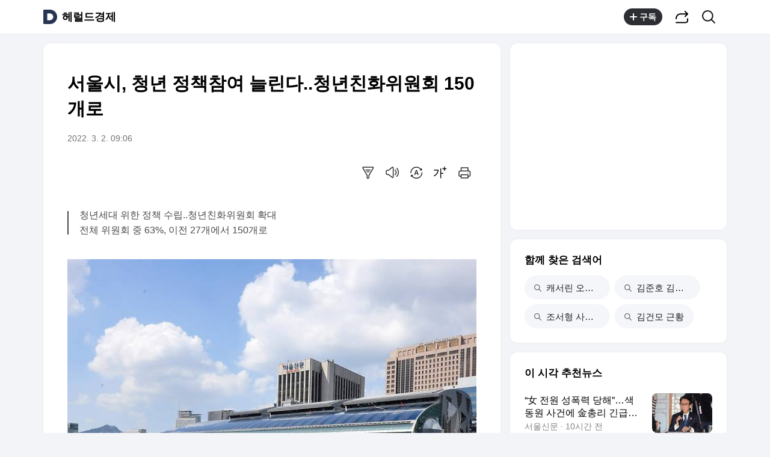

--- FILE ---
content_type: text/html;charset=UTF-8
request_url: https://v.daum.net/v/20220302090646775
body_size: 25517
content:
<!doctype html>
<html class="os_mac"> 
 <head data-cloud-area="head"> 
  <meta charset="utf-8"> 
  <meta http-equiv="X-UA-Compatible" content="IE=edge"> 
  <meta name="viewport" content="width=device-width,initial-scale=1,maximum-scale=1,user-scalable=no"> 
  <meta name="format-detection" content="telephone=no"> 
  <meta name="referrer" content="unsafe-url"> 
  <title>서울시, 청년 정책참여 늘린다..청년친화위원회 150개로</title> 
  <link rel="shortcut icon" href="//t1.daumcdn.net/top/favicon/20241223/daum.ico"> 
  <meta property="mccp:docId" content="EOTX7kRN44"> 
  <meta property="og:site_name" content="Daum"> 
  <meta property="og:title" content="서울시, 청년 정책참여 늘린다..청년친화위원회 150개로"> 
  <meta property="og:regDate" content="20220302090646"> 
  <meta property="og:type" content="article"> 
  <meta property="og:article:author" content="헤럴드경제"> 
  <meta property="og:url" content="https://v.daum.net/v/20220302090646775"> 
  <meta property="og:image" content="https://img1.daumcdn.net/thumb/S1200x630/?fname=https://t1.daumcdn.net/news/202203/02/ned/20220302090648185srar.jpg"> 
  <meta property="og:image:width" content="1200"> 
  <meta property="og:image:height" content="630"> 
  <meta property="og:description" content="[헤럴드경제=김용재 기자] 서울시가 서울 시정 전반에 청년의 정책 참여 기회를 확대한다. 시 청년친화위원회를 기존 27개에서 150개로 대폭 늘리고, 청년참여 온라인 플랫폼 등을 구축해 청년참여기구를 확대한다. 2일 서울시에 따르면 시는 지난달 25일 ‘2022년 제1회 청년정책조정위원회’를 개최해 청년친화위원회를 총 150개(전체의 63.0%)로 확대하기"> 
  <meta property="al:android:url" content="daumapps://web?url=https%3A%2F%2Fv.daum.net/v/20220302090646775"> 
  <meta property="al:android:package" content="net.daum.android.daum"> 
  <meta property="al:android:app_name" content="다음앱"> 
  <meta property="al:ios:url" content="daumapps://web?url=https%3A%2F%2Fv.daum.net/v/20220302090646775"> 
  <meta property="al:ios:app_store_id" content="365494029"> 
  <meta property="al:ios:app_name" content="다음앱"> 
  <meta property="twitter:card" content="summary_large_image"> 
  <meta property="twitter:app:url:googleplay" content="daumapps://web?url=https%3A%2F%2Fv.daum.net/v/20220302090646775"> 
  <meta property="twitter:app:id:googleplay" content="net.daum.android.daum"> 
  <meta property="twitter:app:name:googleplay" content="다음앱"> 
  <meta property="twitter:app:country" content="KR"> 
  <meta property="twitter:app:url:iphone" content="daumapps://web?url=https%3A%2F%2Fv.daum.net/v/20220302090646775"> 
  <meta property="twitter:app:id:iphone" content="365494029"> 
  <meta property="twitter:app:name:iphone" content="다음앱"> 
  <meta property="twitter:app:url:ipad" content="daumapps://web?url=https%3A%2F%2Fv.daum.net/v/20220302090646775"> 
  <meta property="twitter:app:id:ipad" content="365494029"> 
  <meta property="twitter:app:name:ipad" content="다음앱">  
 </head> 
 <body> 
  <link rel="preload" href="https://t1.daumcdn.net/harmony_static/font/SF-UI-Display-Regular.woff" as="font" type="font/woff" crossorigin> 
  <link rel="preload" href="https://t1.daumcdn.net/harmony_static/font/SF-UI-Display-Medium.woff" as="font" type="font/woff" crossorigin> 
  <link rel="preload" href="https://t1.daumcdn.net/harmony_static/font/SF-UI-Display-Bold.woff" as="font" type="font/woff" crossorigin> 
  <link rel="stylesheet" type="text/css" href="//t1.daumcdn.net/harmony_static/cloud/2025/08/20/common.613bd392997748329792.css">  
  <link rel="stylesheet" type="text/css" href="//t1.daumcdn.net/harmony_static/cloud/page/5107c009cbb275fba98bb7d676873c3f137ca47e.css" class="build-css">  
  <link rel="preconnect" href="https://hades-cerberus.v.daum.net"> 
  <link rel="preconnect" href="https://hades-proxy.v.daum.net">      
  <div id="kakaoWrap" class="container-doc wrap_view" data-tiara-layer="pc_news"> 
   <header id="kakaoHead" class="doc-header" data-cloud-area="header"> 
    <div class="head_top" data-tiara-layer="news_header_gnb" data-cloud="newsview_pc_gnb"> 
     <h1 class="doc-title"> <a href="//daum.net" class="link_daum" data-tiara="로고" data-tiara-action-name="GNB다음로고_클릭"> 
       <svg width="24" height="24" viewbox="0 0 24 24" fill="none" xmlns="http://www.w3.org/2000/svg"> <g clip-path="url(#clip0_46_14927)"> 
         <path d="M12 6.36C15.1152 6.36 17.6352 9.072 17.5152 12.2136C17.4024 15.2016 14.8536 17.64 11.8632 17.64H7.91756C7.65356 17.64 7.43756 17.424 7.43756 17.16V6.84C7.43756 6.576 7.65356 6.36 7.91756 6.36H11.9976M12 0H2.39996C1.60556 0 0.959961 0.6456 0.959961 1.44V22.56C0.959961 23.3544 1.60556 24 2.39996 24H12C18.6264 24 24 18.6264 24 12C24 5.3736 18.6264 0 12 0Z"></path> 
        </g> <defs> 
         <clippath id="clip0_46_14927"> 
          <rect width="24" height="24" fill="white"></rect> 
         </clippath> 
        </defs> 
       </svg> </a> <a href="https://v.daum.net/channel/19/home" id="kakaoServiceLogo" data-tiara="언론사명" data-tiara-action-name="GNB언론사명_클릭">헤럴드경제</a> </h1> 
    </div>  
   </header> 
   <main id="kakaoContent" class="doc-main"> 
    <section class="inner-main"> 
     <h2 class="screen_out">사회</h2> 
     <div class="main-content" data-cloud-area="addition"> 
      <article id="mArticle" class="box_view" data-cloud-area="article"> 
       <div class="head_view" data-tiara-layer="article_head" data-cloud="newsview_pc_article_head"> 
        <h3 class="tit_view" data-translation="true">서울시, 청년 정책참여 늘린다..청년친화위원회 150개로</h3> 
        <div class="info_view"> <span class="txt_info"><span class="num_date">2022. 3. 2. 09:06</span></span> 
        </div>  
        <div class="util_wrap">  
         <div class="util_view"> 
          <div class="item_util" data-tiara-action-name="헤드요약_클릭"> <button type="button" class="btn_util btn_synop" data-tiara="요약보기"> <span class="ico_view">요약보기</span> </button>  
           <div id="digestViewLayer" class="view_layer"> 
            <div class="inner_view_layer inner_synop_layer"> 
             <div class="layer_head"> <strong class="tit_layer" data-translation="true">자동요약</strong> <span class="info_layer" data-translation="true">기사 제목과 주요 문장을 기반으로 자동요약한 결과입니다.<br> 전체 맥락을 이해하기 위해서는 본문 보기를 권장합니다.</span> 
             </div> 
             <div class="layer_body" data-translation="true"> 
              <p>서울시가 서울 시정 전반에 청년의 정책 참여 기회를 확대한다.</p>
              <p>서울시는 청년 정책참여 활성화를 위해 이번 청년친화위원회 지정 확대 외에도 서울 청년참여기구(청년정책네트워크) 운영방안 개선, 청년정책 대토론회 개최 정례화, 청년참여 온라인 플랫폼 구축 등을 지속적으로 추진할 계획이다.</p> 
             </div> 
             <div class="layer_foot"> <a href="#none" class="link_close" data-tiara="요약닫기"> <span class="ico_view">닫기</span> </a> 
             </div> 
            </div> 
           </div>  
          </div> 
          <div class="item_util" data-tiara-action-name="헤드음성_클릭"> <button type="button" class="btn_util btn_tts" data-tiara="음성버튼"> <span class="ico_view">음성으로 듣기</span> </button>  
           <div id="ttsViewLayer" class="view_layer"> 
            <div class="inner_view_layer inner_tts_layer"> 
             <div class="layer_head"> <strong class="tit_layer">음성재생 설정</strong> <span class="info_layer">이동 통신망에서 음성 재생 시 데이터 요금이 발생할 수 있습니다. 글자 수 10,000자 초과 시 일부만 음성으로 제공합니다.</span> 
             </div> 
             <div class="layer_body"> 
              <ul class="list_tts"> 
               <li> <input type="radio" id="inpMale" name="inpGender" class="inp_tts" value="Male"> <label class="lab_tts" for="inpMale"> <span class="ico_view"></span>남성 </label> </li> 
               <li> <input type="radio" id="inpFemale" name="inpGender" class="inp_tts" value="Female"> <label class="lab_tts" for="inpFemale"> <span class="ico_view"></span>여성 </label> </li> 
              </ul> 
              <ul class="list_tts"> 
               <li> <input type="radio" id="inpSlow" name="inpSpeed" class="inp_tts" value="slow"> <label class="lab_tts" for="inpSlow"> <span class="ico_view"></span>느림 </label> </li> 
               <li> <input type="radio" id="inpNormal" name="inpSpeed" class="inp_tts" value="normal"> <label class="lab_tts" for="inpNormal"> <span class="ico_view"></span>보통 </label> </li> 
               <li> <input type="radio" id="inpFast" name="inpSpeed" class="inp_tts" value="fast"> <label class="lab_tts" for="inpFast"> <span class="ico_view"></span>빠름 </label> </li> 
              </ul> <button type="button" class="btn_play" data-tiara="음성_재생하기">음성 재생하기</button> 
             </div> 
             <div class="layer_foot"> <a href="#none" class="link_close" data-tiara="음성_재생중지"> <span class="ico_view">닫기</span> </a> 
             </div> 
            </div> 
           </div> <button type="button" class="btn_soundplay" data-tiara="음성_재생중지">  <span class="ico_sound"></span>음성 재생 <span class="ico_view ico_close">중지</span> </button> 
           <audio style="display:none" preload="none" id="ttsPlayer"></audio>  
          </div>  
          <div class="item_util" data-tiara-action-name="헤드번역_클릭"> <button id="btnTranslate" type="button" class="btn_util btn_translate" data-tiara="번역설정"> <span class="ico_view">번역 설정</span> </button> 
           <div id="layerTranslate" class="view_layer"> 
            <div class="inner_view_layer inner_translate_layer"> 
             <div class="layer_head"> <strong class="tit_layer">번역<em class="ico_view">beta</em></strong> <span class="info_translate ico_view">Translated by <a href="https://kakao.ai/" class="link_kakaoi">kaka i</a></span> 
             </div> 
             <div class="layer_body"> 
              <ul class="list_lang"> 
               <li> <button type="button" class="btn_lang btn_translate_target_lang" name="kr" data-tiara="한국어"> <strong class="tit_lang tit_selected">한국어</strong> <span class="txt_lang">-</span> </button> </li> 
               <li> <button type="button" class="btn_lang btn_translate_target_lang" name="en" data-tiara="영어"> <strong class="tit_lang">English</strong> <span class="txt_lang">영어</span> </button> </li> 
               <li> <button type="button" class="btn_lang btn_translate_target_lang" name="jp" data-tiara="일본어"> <strong class="tit_lang">日本語</strong> <span class="txt_lang">일본어</span> </button> </li> 
               <li> <button type="button" class="btn_lang btn_translate_target_lang" name="cn" data-tiara="중국어"> <strong class="tit_lang">简体中文</strong> <span class="txt_lang">중국어</span> </button> </li> 
               <li> <button type="button" class="btn_lang btn_translate_target_lang" name="nl" data-tiara="네덜란드어"> <strong class="tit_lang">Nederlands</strong> <span class="txt_lang">네델란드어</span> </button> </li> 
               <li> <button type="button" class="btn_lang btn_translate_target_lang" name="de" data-tiara="독일어"> <strong class="tit_lang">Deutsch</strong> <span class="txt_lang">독일어</span> </button> </li> 
               <li> <button type="button" class="btn_lang btn_translate_target_lang" name="ru" data-tiara="러시아어"> <strong class="tit_lang">Русский</strong> <span class="txt_lang">러시아어</span> </button> </li> 
               <li> <button type="button" class="btn_lang btn_translate_target_lang" name="ms" data-tiara="말레이시아어"> <strong class="tit_lang">Malaysia</strong> <span class="txt_lang">말레이시아어</span> </button> </li> 
               <li> <button type="button" class="btn_lang btn_translate_target_lang" name="bn" data-tiara="벵골어"> <strong class="tit_lang">বাঙ্গোল ভাষা</strong> <span class="txt_lang">벵골어</span> </button> </li> 
               <li> <button type="button" class="btn_lang btn_translate_target_lang" name="vi" data-tiara="베트남어"> <strong class="tit_lang">tiếng Việt</strong> <span class="txt_lang">베트남어</span> </button> </li> 
               <li> <button type="button" class="btn_lang btn_translate_target_lang" name="es" data-tiara="스페인어"> <strong class="tit_lang">Español</strong> <span class="txt_lang">스페인어</span> </button> </li> 
               <li> <button type="button" class="btn_lang btn_translate_target_lang" name="ar" data-tiara="아랍어"> <strong class="tit_lang">اللغة العربية</strong> <span class="txt_lang">아랍어</span> </button> </li> 
               <li> <button type="button" class="btn_lang btn_translate_target_lang" name="it" data-tiara="이탈리아어"> <strong class="tit_lang">Italiano</strong> <span class="txt_lang">이탈리아어</span> </button> </li> 
               <li> <button type="button" class="btn_lang btn_translate_target_lang" name="id" data-tiara="인도네시아어"> <strong class="tit_lang">bahasa Indonesia</strong> <span class="txt_lang">인도네시아어</span> </button> </li> 
               <li> <button type="button" class="btn_lang btn_translate_target_lang" name="th" data-tiara="태국어"> <strong class="tit_lang">ภาษาไทย</strong> <span class="txt_lang">태국어</span> </button> </li> 
               <li> <button type="button" class="btn_lang btn_translate_target_lang" name="tr" data-tiara="튀르키에어"> <strong class="tit_lang">Türkçe</strong> <span class="txt_lang">튀르키에어</span> </button> </li> 
               <li> <button type="button" class="btn_lang btn_translate_target_lang" name="pt" data-tiara="포르투갈어"> <strong class="tit_lang">Português</strong> <span class="txt_lang">포르투갈어</span> </button> </li> 
               <li> <button type="button" class="btn_lang btn_translate_target_lang" name="fr" data-tiara="프랑스어"> <strong class="tit_lang">Français</strong> <span class="txt_lang">프랑스어</span> </button> </li> 
               <li> <button type="button" class="btn_lang btn_translate_target_lang" name="hi" data-tiara="힌디어"> <strong class="tit_lang">हिन्दी</strong> <span class="txt_lang">힌디어</span> </button> </li> 
              </ul> 
             </div> 
             <div class="layer_foot"> <a id="btnTranslateClose" href="#none" class="link_close" data-tiara="번역닫기"> <span class="ico_view">닫기</span> </a> 
             </div> 
            </div> 
           </div> 
           <div id="layerTranslating" class="loading_layer" style="display:none"> 
            <div class="inner_loading_layer"> <span class="ico_view ico_loading"></span> <strong class="tit_translate">번역중</strong> <span class="ico_view txt_translate">Now in translation</span> 
            </div> 
           </div> 
          </div>   
          <div class="item_util" data-tiara-action-name="헤드글씨크기_클릭"> <button type="button" class="btn_util btn_font" data-tiara="글씨크기_조절하기"> <span class="ico_view">글씨크기 조절하기</span> </button> 
           <div class="view_layer"> 
            <div class="inner_view_layer inner_fs_layer"> 
             <div class="layer_head"> <strong class="tit_layer">글자크기 설정</strong> <span class="info_layer">파란원을 좌우로 움직이시면 글자크기가 변경 됩니다.</span> 
             </div> 
             <div class="layer_body"> 
              <div class="set_fs"> <span class="txt_fs txt_small" aria-hidden="true">가</span> 
               <ul class="list_fs">  
                <li> <input type="radio" id="inpFont1" name="inpFont" class="inp_fs" value="17" checked> <label class="lab_fs" for="inpFont1">매우 작은 폰트</label> </li> 
                <li> <input type="radio" id="inpFont2" name="inpFont" class="inp_fs" value="18"> <label class="lab_fs" for="inpFont2">작은 폰트</label> </li> 
                <li> <input type="radio" id="inpFont3" name="inpFont" class="inp_fs" value="19"> <label class="lab_fs" for="inpFont3">보통 폰트</label> </li> 
                <li> <input type="radio" id="inpFont4" name="inpFont" class="inp_fs" value="21"> <label class="lab_fs" for="inpFont4">큰 폰트</label> </li> 
                <li> <input type="radio" id="inpFont5" name="inpFont" class="inp_fs" value="23"> <label class="lab_fs" for="inpFont5">매우 큰 폰트</label> </li> 
               </ul> <span class="txt_fs txt_big" aria-hidden="true">가</span> 
              </div> 
              <div class="set_view fs_type1"> 
               <p>이 글자크기로 변경됩니다.</p> 
               <p>(예시) 가장 빠른 뉴스가 있고 다양한 정보, 쌍방향 소통이 숨쉬는 다음뉴스를 만나보세요. 다음뉴스는 국내외 주요이슈와 실시간 속보, 문화생활 및 다양한 분야의 뉴스를 입체적으로 전달하고 있습니다.</p> 
              </div> 
             </div> 
             <div class="layer_foot"> <a href="#none" class="link_close" data-tiara="글씨크기_닫기"> <span class="ico_view">닫기</span> </a> 
             </div> 
            </div> 
           </div> 
          </div> 
          <div class="item_util"> <button type="button" class="btn_util btn_print" data-tiara-action-name="헤드인쇄_클릭" data-tiara="인쇄하기"> <span class="ico_view">인쇄하기</span> </button> 
          </div> 
         </div>  
        </div>  
       </div>       
       <div class="news_view fs_type1" data-cloud="article_body">      
        <div id="layerTranslateNotice" style="display:none;"></div>  <strong class="summary_view" data-translation="true">청년세대 위한 정책 수립..청년친화위원회 확대<br>전체 위원회 중 63%, 이전 27개에서 150개로</strong> 
        <div class="article_view" data-translation-body="true" data-tiara-layer="article_body" data-tiara-action-name="본문이미지확대_클릭"> 
         <section dmcf-sid="EE35EXXxwV">
          <figure class="figure_frm origin_fig" dmcf-pid="EIc2petSwq" dmcf-ptype="figure">
           <p class="link_figure"><img alt="서울시청 전경. [서울시 제공]" class="thumb_g_article" data-org-src="https://t1.daumcdn.net/news/202203/02/ned/20220302090648185srar.jpg" data-org-width="1280" dmcf-mid="ELnEh75fe3" dmcf-mtype="image" height="auto" src="https://img4.daumcdn.net/thumb/R658x0.q70/?fname=https://t1.daumcdn.net/news/202203/02/ned/20220302090648185srar.jpg" width="658"></p>
           <figcaption class="txt_caption default_figure">
            서울시청 전경. [서울시 제공]
           </figcaption>
          </figure>
          <p dmcf-pid="EeY9GSxuBz" dmcf-ptype="general">[헤럴드경제=김용재 기자] 서울시가 서울 시정 전반에 청년의 정책 참여 기회를 확대한다. 시 청년친화위원회를 기존 27개에서 150개로 대폭 늘리고, 청년참여 온라인 플랫폼 등을 구축해 청년참여기구를 확대한다.</p>
          <p dmcf-pid="EkhTupZ5nB" dmcf-ptype="general">2일 서울시에 따르면 시는 지난달 25일 ‘2022년 제1회 청년정책조정위원회’를 개최해 청년친화위원회를 총 150개(전체의 63.0%)로 확대하기로 했다. 청년친화위원회란 ‘서울시 청년 기본 조례’에 따라 위촉직 위원의 10% 이상을 청년으로 위촉해야 하는 위원회를 뜻하는 말이다.</p>
          <p dmcf-pid="EPU3TAehjj" dmcf-ptype="general">시는 현재 총 238개 위원회를 운영 중으로 지난 2021년 12월 개최한 ‘2021년 제2회 청년정책조정위원회’를 통해 이 중 27개 위원회를 청년친화위로 지정한 바 있다.</p>
          <p dmcf-pid="ETlgOaU1Y2" dmcf-ptype="general">이번 청년친화위 추가 지정은 오세훈 서울시장이 취임사에서 밝힌 ‘청년 서울’을 만들고자 상생과 공정을 바탕으로 청년세대를 위한 정책을 수립하기 위한 것이다.</p>
          <p dmcf-pid="EwVNwLQD2a" dmcf-ptype="general">이를 위해 시는 청년의 삶에 영향을 많이 미치는 위원회 중 국무조정실의 지정 원칙을 적용하고 청년정책조정위원회의 심의를 거쳐 청년친화위원회를 지정했다.</p>
          <p dmcf-pid="ESKQ6Ct05x" dmcf-ptype="general">앞서 정부는 청년의 정책 참여를 늘리기 위해 청년위원 위촉요건을 완화하고 청년친화위원회 지정시 ▷개별사건·행정처분을 다루는 위원회 ▷청년 이외의 세대 관련 정책을 다루는 위원회 ▷행정 내부 업무를 다루는 위원회는 제외한다는 원칙을 세우기도 했다.</p>
          <p dmcf-pid="EKRJJscv0M" dmcf-ptype="general">서울시는 청년 정책참여 활성화를 위해 이번 청년친화위원회 지정 확대 외에도 서울 청년참여기구(청년정책네트워크) 운영방안 개선, 청년정책 대토론회 개최 정례화, 청년참여 온라인 플랫폼 구축 등을 지속적으로 추진할 계획이다.</p>
          <p dmcf-pid="EKtqjKAUEX" dmcf-ptype="general">시는 청년참여기구인 ‘서울청년정책네트워크(청정넷)’에서 활동할 청년을 모집하고 있다. 청정넷은 청년들이 스스로 청년 문제를 해결하기 위해 다양한 정책을 제안하고, 이슈를 공론화해 현실적인 해법을 제시하는 기구다. 지금까지 청년수당, 희망두배 청년통장, 청년 월세지원 등 다양한 청년 관련 정책을 제안해왔다.</p>
          <p dmcf-pid="EvWuODyzhu" dmcf-ptype="general">시는 특히 올해부터는 여러 분야의 청년들이 다양하게 참여해 혁신적인 정책과 문제해결 방법을 제안할 수 있도록 신규참여자를 우선 선발하고, 우수 참여자에 인센티브 제공하는 등 운영에 내실화를 기할 예정이다.</p>
          <p dmcf-pid="E1i0Cn2Et6" dmcf-ptype="general">또, 서울시는 산하 위원회 등 시정에 참여할 청년 전문가를 체계적으로 육성·관리하기 위해 ‘서울미래인재 데이터베이스’를 2019년부터 운영 중이다. 시는 청년인재 육성을 위해 향후 ‘서울미래인재 데이터베이스’ 등록 방법과 기준을 재정비하고, 등록 청년을 대상으로 해당 분야 전문교육 강화할 방침이다.</p>
          <p dmcf-pid="Em3GSjYINl" dmcf-ptype="general">김철희 서울시 미래청년기획단장은 “청년친화위원회 지정을 통해 청년의 시정 참여가 확대될 것”이라며 “청년의 시정 정책 참여 확대를 통해 시정 전반에 청년의 시각이 반영될 것이 기대된다”라고 했다.</p>
          <p dmcf-pid="EnE6PmofQW" dmcf-ptype="general">brunch@heraldcorp.com</p>
         </section> 
        </div> 
        <p class="" data-translation="true">Copyright © 헤럴드경제. 무단전재 및 재배포 금지.</p> 
       </div>   
       <div class="emotion_wrap" style="display: none;" data-cloud="emotion_evalutaion_container"></div> 
       <div class="viewrelate_wrap" data-cloud="newsview_pc_related_news"> 
        <div class="viewrelate_tit"> <strong class="tit_viewrelate">헤럴드경제에서 직접 확인하세요.</strong> <span class="txt_viewrelate">해당 언론사로 이동합니다.</span> 
        </div> 
        <ul class="list_viewrelate" data-tiara-ordnum-layer data-tiara-layer="media_related_news" data-tiara-action-name="본문아웃링크_클릭" data-tiara-action-kind="ClickContent"> 
         <li> <a href="http://biz.heraldcorp.com/view.php?ud=20220302000074" class="link_txt" target="_blank" data-type="related" data-tiara="리스트"> 이시영, 청바지 패션 '아찔'...바지 앞단추 3개 풀렸나? </a> </li> 
         <li> <a href="http://biz.heraldcorp.com/view.php?ud=20220301000205" class="link_txt" target="_blank" data-type="related" data-tiara="리스트"> ‘귤 사진’ 올린 윤석열 SNS에 외신기자들 “전쟁이 장난인가” 비판 </a> </li> 
         <li> <a href="http://biz.heraldcorp.com/view.php?ud=20220302000084" class="link_txt" target="_blank" data-type="related" data-tiara="리스트"> 3·1절에 욱일기? 아이즈원 사쿠라 생일 광고 삭제…서경덕 “역사적 무지함” </a> </li> 
         <li> <a href="http://biz.heraldcorp.com/view.php?ud=20220301000295" class="link_txt" target="_blank" data-type="related" data-tiara="리스트"> “난 히틀러때도 살아남아”…98세 우크라 할머니의 손편지 </a> </li> 
         <li> <a href="http://biz.heraldcorp.com/view.php?ud=20220301000317" class="link_txt" target="_blank" data-type="related" data-tiara="리스트"> “요금 올리더니, 전편 몰아보기도 안돼?” 배부른 넷플릭스 배신 </a> </li> 
         <li> <a href="http://biz.heraldcorp.com/view.php?ud=20220301000162" class="link_txt" target="_blank" data-type="related" data-tiara="리스트"> 폭격에 숨진 6세 소녀…“이 아이의 눈빛, 푸틴에게 보여줘라” </a> </li> 
         <li> <a href="http://biz.heraldcorp.com/view.php?ud=20220301000179" class="link_txt" target="_blank" data-type="related" data-tiara="리스트"> “내 집 먼저 팔아주세요”…대구·대전 1년 만에 매물 50% 폭증 [부동산360] </a> </li> 
         <li> <a href="http://biz.heraldcorp.com/view.php?ud=20220228000810" class="link_txt" target="_blank" data-type="related" data-tiara="리스트"> “촌스럽게 요즘 이걸 누가 사?” 조롱받던 삼성도 깜짝 놀랐다 </a> </li> 
         <li> <a href="http://biz.heraldcorp.com/view.php?ud=20220301000386" class="link_txt" target="_blank" data-type="related" data-tiara="리스트"> 안타깝게 세상 떠난 한국 부호 1위 김정주 ‘충격’…갑자기 왜? </a> </li> 
         <li> <a href="http://biz.heraldcorp.com/view.php?ud=20220228000933" class="link_txt" target="_blank" data-type="related" data-tiara="리스트"> “돈이 얼마나 많길래” 100억원에 100억원 더, 병규형 열받았다? </a> </li> 
        </ul> 
       </div> 
       <div class="ad_wrap" data-cloud="pc_dynamic_article_bottom_ad"> 
        <ins class="kakao_ad_area recomm_ad" style="display: block; text-decoration: none; height: 90px; max-height: inherit; min-height: 90px; min-width: 728px; width: 728px;" data-ad-unit="DAN-28ewRUAQYNwThl1H" data-ad-param-channel="harmony" data-ad-param-cp="19_pc_media_news" data-ad-width="728" data-ad-height="90" data-ad-onfail="removeParentElement" data-ad-onload="sendAbBucketLog" data-ab-bucket="pc_article_bottom_ad" data-ab-bucket-type="adfit"></ins> 
       </div> 
      </article> 
      <div class="box_cluster ttalk_view" style="display: none;" data-cloud="timetalk_container"></div> 
     </div> 
     <aside class="main-etc" data-cloud-area="aside"> 
      <div class="box_cluster box_ad" data-cloud="pc_dynamic_aside_top_ad"> 
       <ins style="display: block; width: 300px; height: 250px; text-decoration: none; max-height: inherit; min-height: 250px; min-width: 300px;" class="kakao_ad_area aside_g aside_ad" data-ad-unit="05d24" data-ad-param-channel="harmony" data-ad-param-cp="19_pc_media_news" data-ad-width="300" data-ad-height="250" data-ad-onfail="removeParentElement" data-ad-onload="sendAbBucketLog" data-ab-bucket="pc_aside_top_ad" data-ab-bucket-type="adfit"></ins> 
      </div> 
      <div id="news_related_query_comp" class="box_cluster box_search_keyword" data-tiara-action-kind="ClickContent" data-tiara-action-name="검색어_클릭" data-tiara-layer="search_keyword" data-cloud="pc_news_related_query"></div>  
      <div class="box_cluster box_news_recomm" data-cloud="newsview_realtime_news"> 
       <div class="box_tit"> 
        <h3 class="tit_box">이 시각 추천뉴스</h3> 
       </div> 
       <ul class="list_column" data-tiara-ordnum-layer data-tiara-layer="toros_recommend_one_column" data-tiara-action-name="하단추천리스트_클릭" data-tiara-action-kind="ClickContent"> 
        <li class="item_toros"></li> 
        <li class="item_toros"></li> 
        <li class="item_ad"></li> 
        <li class="item_toros"></li> 
        <li class="item_toros"></li> 
        <li class="item_nachu"></li> 
        <li class="item_nachu"></li> 
        <li class="item_nachu"></li> 
        <li class="item_toros"></li> 
        <li class="item_nachu"></li> 
        <li class="item_ad"></li> 
        <li class="item_nachu"></li> 
        <li class="item_toros"></li> 
        <li class="item_nachu"></li> 
        <li class="item_nachu"></li> 
        <li class="item_toros"></li> 
        <li class="item_nachu"></li> 
        <li class="item_toros"></li> 
        <li class="item_toros"></li> 
        <li class="item_nachu"></li> 
        <li class="item_toros"></li> 
       </ul> 
      </div> 
      <div class="box_cluster box_live" style="display: none;" data-tiara-action-kind="ClickContent" data-tiara-action-name="하단라이브_클릭" data-tiara-layer="media_live" data-cloud="newsview_live_slot"></div>  
      <div id="special_series_list" class="box_cluster box_news_pick" data-cloud="newsview_special_series"></div>  
      <div id="rankingNewsContainer" class="box_cluster box_news_rank" style="display: none;" data-cloud="newsview_pc_ranking_news"> 
       <div>  
       </div> 
      </div> 
      <div class="box_cluster box_shortcut" data-tiara-action-kind="ClickContent" data-tiara-action-name="서비스바로가기_클릭" data-tiara-layer="service_directlink" data-cloud="service_direct_link_v2"> 
       <div class="box_tit"> 
        <h3 class="tit_box">서비스 바로가기</h3> 
       </div> 
       <ul id="serviceDirect" class="tab_shortcut" role="tablist"> 
        <li role="presentation" aria-selected="false"><a class="link_tab" role="tab" data-tiara="뉴스">뉴스<span class="screen_out">선택됨</span></a></li> 
        <li role="presentation" aria-selected="false"><a class="link_tab" role="tab" data-tiara="연예">연예</a></li> 
        <li role="presentation" aria-selected="false"><a class="link_tab" role="tab" data-tiara="스포츠">스포츠</a></li> 
       </ul> 
       <div> 
        <div class="tabcont_service" style="display: none"> <strong class="screen_out">뉴스</strong> 
         <ul class="list_linkservice" data-tiara="뉴스"> 
          <li><a href="//news.daum.net/home" class="link_linkservice">뉴스 홈</a></li> 
          <li><a href="//news.daum.net/climate" class="link_linkservice">기후/환경</a></li> 
          <li><a href="//news.daum.net/society" class="link_linkservice">사회</a></li> 
          <li><a href="//news.daum.net/economy" class="link_linkservice">경제</a></li> 
          <li><a href="//news.daum.net/politics" class="link_linkservice">정치</a></li> 
          <li><a href="//news.daum.net/world" class="link_linkservice">국제</a></li> 
          <li><a href="//news.daum.net/culture" class="link_linkservice">문화</a></li> 
          <li><a href="//news.daum.net/tech" class="link_linkservice">IT/과학</a></li> 
          <li><a href="//news.daum.net/people" class="link_linkservice">인물</a></li> 
          <li><a href="//news.daum.net/understanding" class="link_linkservice">지식/칼럼</a></li> 
          <li><a href="//news.daum.net/series" class="link_linkservice">연재</a></li> 
          <li><a href="//focus.daum.net/daum/m/algorithm" class="link_linkservice">배열설명서</a></li> 
         </ul> 
        </div> 
        <div class="tabcont_service" style="display: none"> <strong class="screen_out">연예</strong> 
         <ul class="list_linkservice" data-tiara="연예"> 
          <li><a href="//entertain.daum.net" class="link_linkservice">연예 홈</a></li> 
          <li><a href="//entertain.daum.net/news" class="link_linkservice">최신뉴스</a></li> 
          <li><a href="//entertain.daum.net/tv" class="link_linkservice">TV</a></li> 
          <li><a href="//entertain.daum.net/photo" class="link_linkservice">포토</a></li> 
          <li><a href="//entertain.daum.net/ranking/popular" class="link_linkservice">많이 본 뉴스</a></li> 
          <li><a href="//entertain.daum.net/ranking/keyword" class="link_linkservice">TOP 키워드</a></li> 
          <li><a href="//entertain.daum.net/news/series" class="link_linkservice">연재</a></li> 
          <li><a href="//entertain.daum.net/poll" class="link_linkservice">투표</a></li> 
          <li><a href="//entertain.daum.net/news/movie" class="link_linkservice">영화</a></li> 
         </ul> 
        </div> 
        <div class="tabcont_service" style="display: none"> <strong class="screen_out">스포츠</strong> 
         <ul class="list_linkservice" data-tiara="스포츠"> 
          <li><a href="//sports.daum.net/" class="link_linkservice">스포츠 홈</a></li> 
          <li><a href="//sports.daum.net/soccer/" class="link_linkservice">축구</a></li> 
          <li><a href="//sports.daum.net/worldsoccer/" class="link_linkservice">해외축구</a></li> 
          <li><a href="//sports.daum.net/baseball/" class="link_linkservice">야구</a></li> 
          <li><a href="//sports.daum.net/worldbaseball/" class="link_linkservice">해외야구</a></li> 
          <li><a href="//sports.daum.net/golf/" class="link_linkservice">골프</a></li> 
          <li><a href="//sports.daum.net/basketball/" class="link_linkservice">농구</a></li> 
          <li><a href="//sports.daum.net/volleyball/" class="link_linkservice">배구</a></li> 
          <li><a href="//sports.daum.net/general/" class="link_linkservice">일반</a></li> 
          <li><a href="//sports.daum.net/esports/" class="link_linkservice">e-스포츠</a></li> 
          <li><a href="//sports.daum.net/cartoon/" class="link_linkservice">카툰</a></li> 
          <li><a href="//sports.daum.net/video/" class="link_linkservice">영상 홈</a></li> 
         </ul> 
        </div> 
       </div> 
      </div>   
      <div class="box_cluster box_ad" data-cloud="pc_dynamic_aside_bottom_ad"> 
       <ins style="display: block; width: 300px; height: 250px; text-decoration: none; max-height: inherit; min-height: 250px; min-width: 300px;" class="kakao_ad_area aside_g aside_ad" data-ad-unit="0QH44" data-ad-param-channel="harmony" data-ad-param-cp="19_pc_media_news" data-ad-width="300" data-ad-height="250" data-ad-onfail="removeParentElement" data-ad-onload="sendAbBucketLog" data-ab-bucket="pc_aside_bottom_ad" data-ab-bucket-type="adfit"></ins> 
      </div> 
     </aside> 
    </section> 
   </main> 
   <footer id="kakaoFoot" class="doc-footer" data-cloud-area="footer"> 
    <footer class="doc-footer" data-tiara-layer="footer" data-tiara-action-name="푸터_클릭" data-cloud="newsview_pc_footer"> 
     <div class="inner_foot"> 
      <ul class="list_foot"> 
       <li><a href="https://news.daum.net/edit" class="btn_foot">다음뉴스 서비스안내</a></li> 
       <li><a href="https://news.daum.net/newscenter24" class="btn_foot">24시간 뉴스센터</a></li> 
       <li><a href="https://brunch.co.kr/@daumnews" class="btn_foot">공지사항</a></li> 
       <li><a href="https://policy.daum.net/policy/info" class="btn_foot">서비스 약관/정책</a></li> 
      </ul> <span class="info_service">기사배열책임자 : 임광욱<span class="txt_dot"></span>청소년보호책임자 : 이호원</span> <span class="info_service">뉴스 기사에 대한 저작권 및 법적 책임은 자료제공사 또는 글쓴이에 있으며, axz의 입장과 다를 수 있습니다.</span> <small> <a href="https://career.axzcorp.com" class="link_kakao" target="_blank">© AXZ Corp.</a> </small> 
     </div> 
    </footer> 
   </footer> 
  </div> 
  <div data-cloud-area="util"> 
   <svg class="svg_source" aria-hidden="true" focusable="false" data-cloud="circle_svg_resource"> <defs> 
     <path id="squircleBorder" d="M18,0 L18.7848444,0.005730084 C18.9139617,0.00764511171 19.0422365,0.0100426461 19.1696724,0.0129264371 L19.9242526,0.0360942589 C20.792923,0.0700009714 21.6208598,0.128101731 22.4093497,0.211682715 L23.0755677,0.289593612 C30.9549774,1.30012499 34.6999425,5.04523784 35.7104226,12.9245322 L35.7883295,13.5907399 C35.8719061,14.3792171 35.9300034,15.2071387 35.963908,16.0757909 L35.9870744,16.8303548 C35.989958,16.9577879 35.9923554,17.0860598 35.9942703,17.2151741 L36,18 L35.9942703,18.7848444 C35.9923554,18.9139617 35.989958,19.0422365 35.9870744,19.1696724 L35.963908,19.9242526 C35.9300034,20.792923 35.8719061,21.6208598 35.7883295,22.4093497 L35.7104226,23.0755677 C35.6542849,23.5133126 35.5897073,23.938297 35.5164499,24.3507608 L35.400024,24.960096 L35.2703983,25.5508304 C33.9983996,30.9781075 30.9781075,33.9983996 25.5508304,35.2703983 L24.960096,35.400024 L24.3507608,35.5164499 C23.938297,35.5897073 23.5133126,35.6542849 23.0755677,35.7104226 L22.4093497,35.7883295 C21.6208598,35.8719061 20.792923,35.9300034 19.9242526,35.963908 L19.1696724,35.9870744 C19.0422365,35.989958 18.9139617,35.9923554 18.7848444,35.9942703 L18,36 L17.2151741,35.9942703 C17.0860598,35.9923554 16.9577879,35.989958 16.8303548,35.9870744 L16.0757909,35.963908 C15.2071387,35.9300034 14.3792171,35.8719061 13.5907399,35.7883295 L12.9245322,35.7104226 C5.04523784,34.6999425 1.30012499,30.9549774 0.289593612,23.0755677 L0.211682715,22.4093497 C0.128101731,21.6208598 0.0700009714,20.792923 0.0360942589,19.9242526 L0.0129264371,19.1696724 C0.0100426461,19.0422365 0.00764511171,18.9139617 0.005730084,18.7848444 L0,18 L0.00584673708,17.2364307 L0.0235106145,16.491116 C0.0274496612,16.368412 0.031888818,16.2464639 0.0368319493,16.1252694 L0.0725693482,15.4071281 L0.120587636,14.7069631 C0.834491736,5.60597993 4.79017605,1.15065404 13.8930229,0.197527337 L14.5943061,0.131853333 L15.3155684,0.0795358451 C16.1687677,0.026246786 17.0631364,0 18,0 Z M18,0.75 L17.2362123,0.755914959 L16.4923098,0.773765633 L15.7681182,0.803710715 L15.0634634,0.845908898 C14.6001671,0.878160652 14.1497792,0.918686936 13.7120674,0.96769934 L13.0649777,1.04760899 C6.36975139,1.95404391 2.79018958,4.9918111 1.41886033,10.987594 L1.29490495,11.5675907 C1.27534879,11.6657562 1.25634173,11.7646736 1.23788016,11.8643462 L1.13362749,12.4714706 C1.06845086,12.882297 1.01188582,13.3053124 0.96370013,13.7407284 L0.897677059,14.4031792 C0.887710953,14.5151465 0.878261299,14.6278955 0.869324465,14.7414295 L0.821828289,15.4320791 C0.801128098,15.7821401 0.784977976,16.1393251 0.773279941,16.5037235 L0.755790953,17.2421646 L0.75,18 L0.755329047,18.7600803 L0.771444428,19.5001406 C0.778635318,19.7435121 0.787655991,19.983579 0.798538506,20.2203733 L0.836803642,20.9209708 L0.886432197,21.6021254 C1.62475734,30.5554225 5.44462413,34.3752528 14.3978898,35.1135695 L15.0790419,35.1631975 L15.7796366,35.2014621 C16.01643,35.2123445 16.2564959,35.2213651 16.4998663,35.2285559 L17.2399233,35.244671 L18,35.25 L18.7600878,35.2446712 L19.5001549,35.2285565 C19.7435286,35.2213659 19.9835976,35.2123455 20.2203939,35.2014634 L20.9209971,35.1631997 L21.6021569,35.113573 C22.7213271,35.0212856 23.7602848,34.8808505 24.723038,34.6882595 L25.2915774,34.5664141 C30.5131949,33.3701777 33.3701777,30.5131949 34.5664141,25.2915774 L34.6882595,24.723038 C34.8808505,23.7602848 35.0212856,22.7213271 35.113573,21.6021569 L35.1631997,20.9209971 L35.2014634,20.2203939 C35.2123455,19.9835976 35.2213659,19.7435286 35.2285565,19.5001549 L35.2446712,18.7600878 L35.25,18 L35.244671,17.2399233 L35.2285559,16.4998663 C35.2213651,16.2564959 35.2123445,16.01643 35.2014621,15.7796366 L35.1631975,15.0790419 L35.1135695,14.3978898 C34.3752528,5.44462413 30.5554225,1.62475734 21.6021254,0.886432197 L20.9209708,0.836803642 L20.2203733,0.798538506 C19.983579,0.787655991 19.7435121,0.778635318 19.5001406,0.771444428 L18.7600803,0.755329047 L18,0.75 Z"></path> 
     <path id="shapeSquircle" d="M18,36 C4.75007143,36 0,31.25025 0,18 C0,5.24989286 4.75007143,0 18,0 C31.25025,0 36,4.75007143 36,18 C36,31.25025 31.25025,36 18,36 Z"></path> 
    </defs> <clippath id="clipThumb"> 
     <use xlink:href="#shapeSquircle"></use> 
    </clippath> 
   </svg>       
  </div> 
  <div id="root"></div>    
  <script src="https://t1.kakaocdn.net/kakao_js_sdk/v1/kakao.min.js"></script>
  <script src="//t1.daumcdn.net/harmony_static/cloud/2025/08/20/vendor.bfdd228a902e86c605c9.js"></script>
  <script src="//t1.daumcdn.net/harmony_static/cloud/2025/08/20/common.613bd392997748329792.js"></script>
  <script src="https://t1.daumcdn.net/kas/static/ba.min.js"></script>
  <script src="https://t1.daumcdn.net/kas/static/na.min.js"></script>
  <script src="//m1.daumcdn.net/svc/original/U03/cssjs/userAgent/userAgent-1.0.12.min.js"></script>
  <script>"use strict";!(function(){var e=document.querySelector('.doc-header'),n=document.querySelector('.container-doc'),o=null;window.addEventListener('scroll',function(){o&&window.cancelAnimationFrame(o),o=window.requestAnimationFrame(function(){(window.scrollY||window.pageYOffset)>e.offsetHeight?n.classList.add('head_fixed'):n.classList.remove('head_fixed')})})})();</script>
  <script>"use strict";!(function(){var e,n=document.getElementById('digestViewLayer');n&&(null!==(e=document.querySelector('.btn_synop'))&&void 0!==e&&e.addEventListener('click',function(){n.style.display='block'}),null!==(e=n.querySelector('.link_close'))&&void 0!==e&&e.addEventListener('click',function(e){e.preventDefault(),n.style.display='none'}))})();</script>
  <script>"use strict";function _slicedToArray(e,t){return _arrayWithHoles(e)||_iterableToArrayLimit(e,t)||_unsupportedIterableToArray(e,t)||_nonIterableRest()}function _nonIterableRest(){throw new TypeError("Invalid attempt to destructure non-iterable instance.\nIn order to be iterable, non-array objects must have a [Symbol.iterator]() method.")}function _unsupportedIterableToArray(e,t){if(e){if("string"==typeof e)return _arrayLikeToArray(e,t);var r=Object.prototype.toString.call(e).slice(8,-1);return"Object"===r&&e.constructor&&(r=e.constructor.name),"Map"===r||"Set"===r?Array.from(e):"Arguments"===r||/^(?:Ui|I)nt(?:8|16|32)(?:Clamped)?Array$/.test(r)?_arrayLikeToArray(e,t):void 0}}function _arrayLikeToArray(e,t){(null==t||t>e.length)&&(t=e.length);for(var r=0,n=new Array(t);r<t;r++)n[r]=e[r];return n}function _iterableToArrayLimit(e,t){if("undefined"!=typeof Symbol&&Symbol.iterator in Object(e)){var r=[],n=!0,a=!1,o=void 0;try{for(var c,i=e[Symbol.iterator]();!(n=(c=i.next()).done)&&(r.push(c.value),!t||r.length!==t);n=!0);}catch(e){a=!0,o=e}finally{try{n||null==i["return"]||i["return"]()}finally{if(a)throw o}}return r}}function _arrayWithHoles(e){if(Array.isArray(e))return e}function asyncGeneratorStep(e,t,r,n,a,o,c){try{var i=e[o](c),u=i.value}catch(e){return void r(e)}i.done?t(u):Promise.resolve(u).then(n,a)}function _asyncToGenerator(i){return function(){var e=this,c=arguments;return new Promise(function(t,r){var n=i.apply(e,c);function a(e){asyncGeneratorStep(n,t,r,a,o,"next",e)}function o(e){asyncGeneratorStep(n,t,r,a,o,"throw",e)}a(void 0)})}}!(function(){function u(e,t,r){return e=e,t=t,r=r,t="".concat(s,"/tenth-url/").concat(e,"?gender=").concat(r,"&speed=").concat(t),axios.get(t).then(function(e){return e.data.url||''}).catch(function(e){return console.error(e),''})}var n="VIEW_TTS",t="EOTX7kRN44",s='https://hades-proxy.v.daum.net/tts',i=(function(){var e=_asyncToGenerator(regeneratorRuntime.mark(function e(a,o,c){var i;return regeneratorRuntime.wrap(function(e){for(;1;)switch(e.prev=e.next){case 0:return e.next=2,u(a,o,c);case 2:if(i=e.sent)return e.abrupt("return",{ttsType:'saved',url:i});e.next=5;break;case 5:return t=a,r=o,n=c,i="".concat(s,"/realtime/").concat(t,"?gender=").concat(n,"&speed=").concat(r),e.abrupt("return",{ttsType:'realtime',url:i});case 7:case"end":return e.stop()}var t,r,n},e)}));return function(){return e.apply(this,arguments)}})(),l={slow_Male:'',normal_Male:'',fast_Male:'',slow_Female:'',normal_Female:'',fast_Female:''},r=(function(){var e=_Cookies.get(n),t={speed:'normal',gender:'Male'};if(!e)return t;var r=_slicedToArray(e.split('_'),2),e=r[0],r=r[1];return{speed:e&&'undefined'!==e?e:t.speed,gender:r&&'undefined'!==r?r:t.gender}})();a=r.speed,e=r.gender,(a=document.getElementById("inp".concat(a.charAt(0).toUpperCase()).concat(a.substring(1))))&&(a.checked="checked"),(e=document.getElementById("inp".concat(e)))&&(e.checked="checked");var e,d,a,o,c,p=document.querySelector('.btn_tts'),y=document.getElementById('ttsViewLayer');p&&y&&(a=p.parentElement,e=y.querySelector('.link_close'),p.addEventListener('click',function(){y.style.display='block'}),e.addEventListener('click',function(e){e.preventDefault(),y.style.display='none'}),(d=a.querySelector('#ttsPlayer'))&&(document.querySelectorAll('.inp_tts').forEach(function(e){return e.addEventListener('change',function(){var e=y.querySelector('input[name=inpSpeed]:checked'),t=y.querySelector('input[name=inpGender]:checked');e&&t&&(r.gender=t.value,r.speed=e.value,e=e.value,t=t.value,t="".concat(e,"_").concat(t),_Cookies.set(n,'',{domain:'.v.daum.net',expires:-1}),_Cookies.set(n,t,{domain:'.v.daum.net',expires:365}))})}),a=y.querySelector('.btn_play'),o=document.querySelector('.btn_soundplay'),a&&o&&(c=(function(){var e=_asyncToGenerator(regeneratorRuntime.mark(function e(t,r,n){var a,o,c;return regeneratorRuntime.wrap(function(e){for(;1;)switch(e.prev=e.next){case 0:if(a="".concat(r,"_").concat(n),l[a])return d.setAttribute('src',l[a]),e.abrupt("return");e.next=4;break;case 4:return e.next=6,i(t,r,n);case 6:c=e.sent,o=c.ttsType,c=c.url,'saved'===o&&(l[a]=c),d.setAttribute('src',c);case 11:case"end":return e.stop()}},e)}));return function(){return e.apply(this,arguments)}})(),a.addEventListener('click',_asyncToGenerator(regeneratorRuntime.mark(function e(){return regeneratorRuntime.wrap(function(e){for(;1;)switch(e.prev=e.next){case 0:return e.next=2,c(t,r.speed,r.gender);case 2:y.style.display='none',p.disabled=!0,o.className+=' play_on',d.play();case 3:case"end":return e.stop()}},e)}))),o.addEventListener('click',function(){d.pause(),d.currentTime=0,o.classList.remove('play_on'),p.disabled=!1,p.classList.remove('on')}),d.addEventListener('ended',function(){o.classList.remove('play_on'),p.disabled=!1}))))})();</script>
  <script>"use strict";!(function(){var e,a,s,l=document.getElementById('btnTranslate'),t=document.getElementById('btnTranslateClose'),n=document.querySelectorAll('.btn_translate_target_lang'),i=document.getElementById('layerTranslate'),r=document.getElementById('layerTranslating'),c=document.getElementById('layerTranslateNotice');i&&r&&(e={en:'<span class="inner_status"><p class="txt_status">The copyright belongs to the original writer of the content, and there may be errors in machine translation results.</p></span>',cn:'<span class="inner_status"><p class="txt_status">版权归内容原作者所有。机器翻译结果可能存在错误。</p></span>',jp:'<span class="inner_status"><p class="txt_status">原文の著作権は原著著作者にあり、機械翻訳の結果にエラーが含まれることがあります。</p></span>',id:'<span class="inner_status"><p class="txt_status">Hak cipta milik penulis asli dari konten, dan mungkin ditemukan kesalahan dalam hasil terjemahan mesin.</p></span>',vi:'<span class="inner_status"><p class="txt_status">Bản quyền thuộc về tác giả gốc của nội dung và có thể có lỗi trong kết quả dịch bằng máy.</p></span>'},a=function(n){setTimeout(function(){var t;i.style.display='none',r.style.display='none',c&&(n&&'kr'===n.targetLang?(c.classList.remove('status_view'),c.style.display='none',c.innerHTML='',null!==(t=document.getElementById('kakaoWrap'))&&void 0!==t&&t.classList.remove('en')):(c.classList.add('status_view'),c.style.display='block',c.innerHTML=e.hasOwnProperty(n.targetLang)?e[n.targetLang]:e['en'],['cn, jp'].includes(n.targetLang)||null!==(t=document.getElementById('kakaoWrap'))&&void 0!==t&&t.classList.add('en')),l.classList.remove('on'))},500)},s=function(){a()},null!=l&&l.addEventListener('click',function(){i.style.display='block'}),null!=t&&t.addEventListener('click',function(t){t.preventDefault(),i.style.display='none'}),null!=n&&n.forEach(function(t){t.addEventListener('click',function(t){var n=t.currentTarget.name;i.querySelectorAll('.tit_lang').forEach(function(t){return t.classList.remove('tit_selected')}),null!==(t=this.querySelector('.tit_lang'))&&void 0!==t&&t.classList.add('tit_selected'),r.style.display='block',HarmonyTranslator.translate("kr",n,a,s)})}))})();</script>
  <script>"use strict";!(function(){var e,t,n,i=(t=!(e=['inpFont1','inpFont2','inpFont3','inpFont4','inpFont5']),n=[],function(e){var t,n,i,o,r=c();if(r){for(o in r){if(!(r[o].x<e)){if(r[o].x>e){n=r[o];break}i=r[o];break}t=r[o]}return(i||(t&&(!n||n.x-e>e-t.x)?t:n)).element}});function c(){return t&&n[0].x==n[0].element.getBoundingClientRect().x?n:(n=(function(e){var n=[];if(!e.some(function(e){var t=document.getElementById(e).getBoundingClientRect();return!(0<t.x)||(n.push({id:e,element:document.getElementById(e),x:t.x}),!1)}))return n.sort(function(e,t){return e.x<t.x?-1:e.x>t.x?1:0})})(e))?(t=!0,n):void 0}var o=document.querySelector('.btn_font');if(o){var r=o.parentElement.querySelector('.view_layer');if(r){var s,a=r.querySelector('.link_close');o.addEventListener('click',function(){r.style.display='block'}),null!=a&&a.addEventListener('click',function(e){e.preventDefault(),r.style.display='none'}),null!==(a=r.querySelector('.list_fs'))&&void 0!==a&&a.addEventListener('touchmove',function(e){e=e.touches[0].clientX,e=i(e);e&&s!=e&&(s=e).click()});for(var u=['mobile_font_size','GS_font_size'],l='font_size_type',f=r.querySelector('.set_view'),d=document.querySelector('.news_view'),v=r.querySelectorAll('.inp_fs'),m=function(){return v.forEach(function(e){return e.removeAttribute('checked')})},p=function(e,t){_Cookies.set(e,'',{domain:'.v.daum.net',expires:-1}),_Cookies.set(e,t,{domain:'.v.daum.net',expires:365})},_=0;_<v.length;_++)!(function(e){e+1=='1'?v[e].setAttribute('checked',''):v[e].removeAttribute('checked'),v[e].addEventListener('change',function(){var t=this;m(),this.setAttribute('checked',''),f.className="set_view fs_type".concat(e+1),d.className="news_view fs_type".concat(e+1),u.forEach(function(e){return p(e,t.value)}),p(l,e+1)})})(_);window.addEventListener("pageshow",function(e){var t;(e.persisted||window.performance&&2===window.performance.navigation.type)&&(t=_Cookies.get(l)||1,isNaN(Number(t))||t<1||v.length<t||(m(),v[t-1].setAttribute('checked',''),f.className="set_view fs_type".concat(t),d.className="news_view fs_type".concat(t)))})}}})();</script>
  <script>"use strict";document.body.querySelector(".btn_print").parentNode.addEventListener("click",function(e){e.preventDefault(),window.open('https://v.daum.net/v/20220302090646775?s=print_news','newsPrint','width=750,height=550,scrollbars=yes')});</script>
  <script>"use strict";document.querySelectorAll('.head_view .item_util').forEach(function(e){var t,r=e.querySelector('.btn_util');null!=r&&(r.addEventListener('click',function(){r.classList.add('on');var t=e.querySelector('.view_layer');Array.from(document.querySelectorAll('.head_view .item_util .btn_util')).filter(function(e){return e!=r}).forEach(function(e){return e.classList.remove('on')}),Array.from(document.querySelectorAll('.head_view .item_util .view_layer')).filter(function(e){return e!=t}).forEach(function(e){return e.style.display='none'})}),null!==(t=e.querySelector('.view_layer .link_close'))&&void 0!==t&&t.addEventListener('click',function(){r.classList.remove('on')}))});</script>
  <script>"use strict";!(function(){var d,o,c,i,t,e,r,l,s,u=document.querySelector('section[dmcf-sid]');function g(t){return e=t,n=['TABLE','FIGURE','IMG','IFRAME','VIDEO','AUDIO'],Array.prototype.find.call(e.querySelectorAll('*'),function(e){return n.find(function(t){return t===e.tagName})})?'media':'general'===t.getAttribute('dmcf-ptype')?'text':'other';var e,n}function f(){var t=Array.prototype.map.call(document.querySelectorAll('section[dmcf-sid] [dmcf-pid]'),function(t,e){return{element:t,index:e,type:g(t),height:(function(t,e){if(!e)return t.offsetHeight;var n=window.getComputedStyle(t),e=parseInt(n.marginTop),n=parseInt(n.marginBottom);return t.offsetHeight+e+n})(t,!0)}}),n=0;t.forEach(function(t,e){t.top=n,n+=t.height});var a=0;return t.slice().reverse().forEach(function(t,e){t.bottom=a,a+=t.height}),t}!u||u.offsetHeight<600||0!=(d=(function(){var n=f(),t=n.reduce(function(t,e){return'media'===e.type||(t[t.length-1].push(e),e.index<n.length-1&&'media'===n[e.index+1].type&&t.push([])),t},[[]]).filter(function(t){return 1<t.length}),a=240,d=240,i='text',o=Math.max(.7*(document.documentElement.clientHeight||document.body.clientHeight),600),c=[];return t.forEach(function(t){var e=0,n=t[0].height+t[0].bottom-t[t.length-1].bottom;t.forEach(function(t){e+=t.height,n-=t.height,t.type===i&&a<=e&&d<=n&&(0===c.length||0<c.length&&c[c.length-1].bottom-t.bottom>=o)&&(c.push(t),e=0)})}),c})()).length&&(o=function(t,e,n){var a="true"=="true"?"pc_article_middle_ad_".concat(e+1):'',e=document.createElement("div");return e.classList.add("ad_body2"),e.innerHTML="\n            <ins\n                class=\"kakao_ad_area\"\n                data-ad-unit=\"".concat(t,"\"\n                data-ad-param-cp=\"").concat("19_pc_media_news","\"\n                data-ad-param-channel=\"").concat("harmony","\"\n                data-ad-onfail=\"removeParentElement\"\n                data-ad-width=\"100%\"\n                data-ad-onload=\"sendAbBucketLog\"\n                data-ab-bucket=\"").concat(a,"\"\n                data-ab-bucket-type=\"").concat(n,"\"\n            />"),e},c=function(t){return"bodyAd_".concat(t)},i=function(t,e,n,a){var d=c(t),i=(function(t,e){var n=document.createElement("div");n.setAttribute("id",c(t)),n.classList.add("ad_body2"),n.style.cssText="text-align:center;vertical-align:middle;line-height: 0;padding: 0 0px; border: 0px; width:100%; height: 90px;",n.innerHTML="\n            <ins class=\"adsbygoogle\" \n                style=\"display:inline-block;width:678px;height:84px;border:1px solid #e5e5e5\" \n                data-ad-client=\"".concat("ca-pub-1682288257759598","\" \n                data-ad-slot=\"").concat(t,"\"\n                data-adtest=\"").concat("off","\"\n            />");return"true"=="true"&&0<=e&&(n.setAttribute("data-ab-bucket","pc_article_middle_ad_".concat(e+1)),n.setAttribute("data-ab-bucket-type","google")),n})(t,a);u.insertBefore(i,e);e=n?function(t){var e=o(n,a,'replaced_by_adfit');removeGoogleAdElementAndReplaceWithAdfitElement(t,e)}:removeAdElement;document.addEventListener('DOMContentLoaded',GoogleAdsUtils.addCallback(d,{doOnFilled:function(){return sendAbBucketLog(i)},doOnUnfilled:e}))},e=(t=function(t,e){return _.isEmpty(t)?e:t})(JSON.parse("[\"adfit\",\"adfit\"]"),[]),r=t(JSON.parse("[\"DAN-LMhCax710HKR6iRC\",\"DAN-N84ROaaJI7rOx7GZ\"]"),[]),l=t(JSON.parse("[\"7935113225\",\"7613652782\"]"),[]),s=t(JSON.parse("[\"DAN-LMhCax710HKR6iRC\",\"DAN-N84ROaaJI7rOx7GZ\"]"),[]),e.forEach(function(t,e){var n,a;e!=d.length&&("adfit"===t&&e<r.length?(a=r[e],n=d[e].element.nextSibling,a=o(a,a=e,'adfit'),u.insertBefore(a,n),0<(a=(null==a?void 0:a.getElementsByTagName("ins"))||[]).length&&adfit.render(a[0])):"google"===t&&e<l.length&&i(l[e],d[e].element.nextSibling,e<s.length?s[e]:void 0,e))}))})();</script>
  <script>"use strict";function asyncGeneratorStep(e,n,t,r,a,c,o){try{var s=e[c](o),i=s.value}catch(e){return void t(e)}s.done?n(i):Promise.resolve(i).then(r,a)}function _asyncToGenerator(s){return function(){var e=this,o=arguments;return new Promise(function(n,t){var r=s.apply(e,o);function a(e){asyncGeneratorStep(r,n,t,a,c,"next",e)}function c(e){asyncGeneratorStep(r,n,t,a,c,"throw",e)}a(void 0)})}}_asyncToGenerator(regeneratorRuntime.mark(function e(){var n,t,r,a,c,o,s;return regeneratorRuntime.wrap(function(e){for(;1;)switch(e.prev=e.next){case 0:return n=document.getElementById('news_related_query_comp'),e.prev=1,t='20220302090646775',e.next=5,axios.get("".concat(Conf.api.hadesRest,"/news_related_query/data?size=6&maxTextLen=12&newsId=")+t);case 5:if(s=e.sent,0==(r=s.data).length)return n.parentElement.removeChild(n),e.abrupt("return");e.next=10;break;case 10:a=10,c=s=2,o=3,s=_.flatten(r.reduce(function(e,n){var t=e[e.length-1];return t.length<c||t.reduce(function(e,n){return e+n.length},0)+n.length<=a&&t.length<o?t.push(n):e.push([n]),e},[[]]).slice(0,s)),n.innerHTML="\n            <div class=\"box_tit\">\n                <h3 class=\"tit_box\">함께 찾은 검색어</h3>\n            </div>\n            <ul class=\"list_keyword\" data-tiara=\"검색어\">\n                ".concat(s.map(function(e){return"<li> <a href=\"https://search.daum.net/search?w=tot&DA=NDT&rtmaxcoll=DNS,NNS&q=".concat(encodeURIComponent(e),"\" class=\"link_keyword\" title=\"").concat(_.escape(e),"\"><span class=\"ico_view ico_keyword\"></span>").concat(_.escape(e),"</a> </li>")}).join(''),"\n            </ul>\n        "),e.next=21;break;case 18:e.prev=18,e.t0=e["catch"](1),n.parentElement.removeChild(n);case 21:case"end":return e.stop()}},e,null,[[1,18]])}))();</script>
  <script>"use strict";function asyncGeneratorStep(n,t,a,c,e,i,r){try{var o=n[i](r),s=o.value}catch(n){return void a(n)}o.done?t(s):Promise.resolve(s).then(c,e)}function _asyncToGenerator(o){return function(){var n=this,r=arguments;return new Promise(function(t,a){var c=o.apply(n,r);function e(n){asyncGeneratorStep(c,t,a,e,i,"next",n)}function i(n){asyncGeneratorStep(c,t,a,e,i,"throw",n)}e(void 0)})}}_asyncToGenerator(regeneratorRuntime.mark(function n(){var t,a,c,e,i,r,o;return regeneratorRuntime.wrap(function(n){for(;1;)switch(n.prev=n.next){case 0:if(o=function(n){if(n<1e4)return"".concat(n.toLocaleString(),"명");if(n<1e5){var t=Math.round(n/1e3)/10;return"".concat(t%1==0?t:t.toFixed(1),"만 명")}if(n<1e6){t=Math.round(n/1e3)/10;return"".concat(t%1==0?t:t.toFixed(1),"만 명")}if(n<1e7){var a=Math.round(n/1e4);return"".concat(a,"만 명")}if(n<1e8){a=Math.round(n/1e4);return"".concat(a.toLocaleString(),"만 명")}n=Math.round(n/1e7)/10;return"".concat(n%1==0?n:n.toFixed(1),"억 명")},r=function(n){var t=new Date,t=Math.floor((t-n)/1e3);if(t<60)return"방금 전";n=Math.floor(t/60);if(n<60)return"".concat(n,"분 전");t=Math.floor(n/60);if(t<24)return"".concat(t,"시간 전");n=Math.floor(t/24);if(n<7)return"".concat(n,"일 전");t=Math.floor(n/7);if(t<4)return"".concat(t,"주 전");t=Math.floor(n/30);if(t<12)return"".concat(t,"개월 전");n=Math.floor(n/365);return"".concat(n,"년 전")},t=document.querySelector('.box_live'),""=="true"){n.next=7;break}return t.remove(),n.abrupt("return");case 7:return c='https://live.channel.daum.net',e="19",n.next=11,axios.get("".concat(c,"/api/v1/channels/").concat(e,"/lives")).then(function(n){return n.data.data});case 11:if(i=n.sent,0===(a=i.filter(function(n){return"ONAIR"===n.status})).length)return t.remove(),n.abrupt("return");n.next=16;break;case 16:t.style.display='block',c="헤럴드경제",e="false"=="true",1===a.length?(i=a[0],t.innerHTML="\n            <div class=\"inner_box\">\n                <div class=\"box_tit\">\n                    <h3 class=\"tit_box\">".concat(c," 라이브</h3>\n                </div>\n                <div class=\"item_info\">\n                    <a href=\"").concat(i.liveUrl,"\" class=\"link_g\">\n                        <div class=\"wrap_thumb\">\n                            ").concat(i.thumbnailUrl?"<img src=\"".concat(StringUtil.makeThumbnail(i.thumbnailUrl,e?'S335x188':'S302x170'),"\" class=\"thumb_g\" alt=\"라이브 썸네일\">"):'',"\n                            <em class=\"tag_comm live_tag\">LIVE</em>\n                        </div>\n                        <div class=\"cont_thumb\">\n                            <strong class=\"tit_comm\">").concat(i.title,"</strong>\n                            <span class=\"box_info\">\n                                <span class=\"txt_info\">").concat(10<i.viewerCount?"".concat(o(i.viewerCount)," 시청 중"):'라이브 방송 중',"</span> \n                                <span class=\"txt_info\">").concat(r(new Date(i.startDt)),"</span>\n                            </span>\n                        </div>\n                    </a>\n                </div>\n            </div>\n        ")):t.innerHTML=e?"\n                <div class=\"inner_box\">\n                    <div class=\"box_tit\">\n                        <h3 class=\"tit_box\">".concat(c," 라이브</h3>\n                    </div>\n                    <div class=\"list_live swiper\">\n                        <div class=\"swiper-wrapper\">\n                            ").concat(a.map(function(n){return"\n                                <div class=\"item_info swiper-slide\">\n                                    <a href=\"".concat(n.liveUrl,"\" class=\"link_g\">\n                                        <div class=\"wrap_thumb\">\n                                            ").concat(n.thumbnailUrl?"<img src=\"".concat(StringUtil.makeThumbnail(n.thumbnailUrl,'S154x87','70'),"\" class=\"thumb_g\" alt=\"라이브 썸네일\">"):'',"\n                                            <em class=\"tag_comm live_tag\">LIVE</em>\n                                        </div>\n                                        <div class=\"cont_thumb\">\n                                            <strong class=\"tit_comm\">").concat(n.title,"</strong>\n                                        </div>\n                                    </a>\n                                </div>\n                            ")}).join(''),"\n                        </div>\n                    </div>\n                </div>\n            "):"\n                <div class=\"inner_box\">\n                    <div class=\"box_tit\">\n                        <h3 class=\"tit_box\">".concat(c," 라이브</h3>\n                    </div>\n                    <ul class=\"list_column\">\n                        ").concat(a.map(function(n){return"\n                            <li>\n                                <div class=\"item_info\">\n                                    <a href=\"".concat(n.liveUrl,"\" class=\"link_g\">\n                                        <div class=\"wrap_thumb\">\n                                            ").concat(n.thumbnailUrl?"<img src=\"".concat(StringUtil.makeThumbnail(n.thumbnailUrl,'S100x66','70'),"\" class=\"thumb_g\" alt=\"라이브 썸네일\">"):'',"\n                                            <em class=\"tag_comm live_tag\">LIVE</em>\n                                        </div>\n                                        <div class=\"cont_thumb\">\n                                            <strong class=\"tit_comm\">").concat(n.title,"</strong>\n                                            <span class=\"box_info\">\n                                                <span class=\"txt_info\">").concat(10<=n.viewerCount?"".concat(o(n.viewerCount)," 시청 중"):'라이브 방송 중',"</span>\n                                                <span class=\"txt_info\">").concat(r(new Date(n.startDt)),"</span>\n                                            </span>\n                                        </div>\n                                    </a>\n                                </div>\n                            </li>\n                        ")}).join(''),"\n                    </ul>\n                </div>\n            ");case 21:case"end":return n.stop()}},n)}))();</script>
  <script>"use strict";function _slicedToArray(e,t){return _arrayWithHoles(e)||_iterableToArrayLimit(e,t)||_unsupportedIterableToArray(e,t)||_nonIterableRest()}function _nonIterableRest(){throw new TypeError("Invalid attempt to destructure non-iterable instance.\nIn order to be iterable, non-array objects must have a [Symbol.iterator]() method.")}function _unsupportedIterableToArray(e,t){if(e){if("string"==typeof e)return _arrayLikeToArray(e,t);var a=Object.prototype.toString.call(e).slice(8,-1);return"Object"===a&&e.constructor&&(a=e.constructor.name),"Map"===a||"Set"===a?Array.from(e):"Arguments"===a||/^(?:Ui|I)nt(?:8|16|32)(?:Clamped)?Array$/.test(a)?_arrayLikeToArray(e,t):void 0}}function _arrayLikeToArray(e,t){(null==t||t>e.length)&&(t=e.length);for(var a=0,r=new Array(t);a<t;a++)r[a]=e[a];return r}function _iterableToArrayLimit(e,t){if("undefined"!=typeof Symbol&&Symbol.iterator in Object(e)){var a=[],r=!0,n=!1,i=void 0;try{for(var c,o=e[Symbol.iterator]();!(r=(c=o.next()).done)&&(a.push(c.value),!t||a.length!==t);r=!0);}catch(e){n=!0,i=e}finally{try{r||null==o["return"]||o["return"]()}finally{if(n)throw i}}return a}}function _arrayWithHoles(e){if(Array.isArray(e))return e}function ownKeys(t,e){var a,r=Object.keys(t);return Object.getOwnPropertySymbols&&(a=Object.getOwnPropertySymbols(t),e&&(a=a.filter(function(e){return Object.getOwnPropertyDescriptor(t,e).enumerable})),r.push.apply(r,a)),r}function _objectSpread(t){for(var e=1;e<arguments.length;e++){var a=null!=arguments[e]?arguments[e]:{};e%2?ownKeys(Object(a),!0).forEach(function(e){_defineProperty(t,e,a[e])}):Object.getOwnPropertyDescriptors?Object.defineProperties(t,Object.getOwnPropertyDescriptors(a)):ownKeys(Object(a)).forEach(function(e){Object.defineProperty(t,e,Object.getOwnPropertyDescriptor(a,e))})}return t}function _defineProperty(e,t,a){return t in e?Object.defineProperty(e,t,{value:a,enumerable:!0,configurable:!0,writable:!0}):e[t]=a,e}!(function(){var e,r='true'=='false',t=document.getElementById('special_series_list'),u='S200x132';function a(e){var t=e.seriesList,e=_slicedToArray(React.useState(t[0]),2),d=e[0],a=e[1];return React.createElement(React.Fragment,null,React.createElement("div",{className:"box_tit"},React.createElement("h3",{className:"tit_box"},"헤럴드경제"," PICK")),r&&React.createElement("div",{className:"tabg_wrap"},React.createElement("div",{className:"inner_wrap"},React.createElement("ul",{className:"tab_g",role:"tablist","data-tiara-layer":"media_pick_news","data-tiara-action-name":"본문기획뉴스_클릭"},t.map(function(t){return React.createElement("li",{key:t.id,role:"presentation"},React.createElement("a",{href:"#none",role:"tab","data-tiara":"탭","aria-selected":t.id==d.id?"true":"false",className:"link_tab",onClick:function(e){t.id!=d.id&&a(t),e.preventDefault()}},t.title))})))),!r&&React.createElement("ul",{role:"tablist",className:"tab_g","data-tiara-layer":"media_pick_news","data-tiara-action-name":"본문기획뉴스_클릭"},t.map(function(t){return React.createElement("li",{key:t.id,role:"presentation"},React.createElement("a",{href:"#none",role:"tab","data-tiara":"탭","aria-selected":t.id==d.id?"true":"false",className:"link_tab",onClick:function(e){t.id!=d.id&&a(t),e.preventDefault()}},t.title))})),React.createElement("ul",{className:"list_column","data-tiara-ordnum-layer":!0,"data-tiara-layer":"media_pick_news","data-tiara-action-name":"본문기획뉴스_클릭","data-tiara-action-kind":"ClickContent"},d.contents.map(function(e){var t=e.contentId,a=e.newsId,r=e.title,n=e.thumbnail,i=e.createDt,c=e.mobileLink,o=e.category,l=e.categoryId,s=e.cpId,m=e.cpName,e=e.writers,a="hamny-".concat(a||t);return React.createElement("li",{key:t},React.createElement("div",{className:"item_column"},React.createElement("a",{href:c,className:"link_thumb","data-tiara":"탭".concat(d.index+1,"_리스트"),"data-tiara-id":a,"data-tiara-name":r,"data-tiara-category":o,"data-tiara-category_id":l,"data-tiara-provider":m,"data-tiara-provider_id":s,"data-tiara-author":null==e?void 0:e.map(function(e){return e.name}).join(' ')},React.createElement("div",{className:"wrap_thumb"},React.createElement("img",{src:StringUtil.makeThumbnail(n,u,'70'),className:"thumb_g",alt:""})),React.createElement("div",{className:"cont_thumb"},React.createElement("div",{className:"inner_cont"},React.createElement("div",{className:"thumb_wrap"},React.createElement("strong",{className:"tit_txt"},r)," ",React.createElement("span",{className:"info_thumb"},StringUtil.makeViewTime(i))))))))})),React.createElement("div",{className:"btnmore_group","data-tiara-layer":"media_pick_news","data-tiara-action-name":"본문기획뉴스_클릭","data-tiara-action-kind":"ClickContent"},React.createElement("a",{href:d.link,className:"link_morewide","data-tiara":"더보기"},React.createElement("span",{className:"tit_more"},d.title," "),"더보기",React.createElement("span",{className:"ico_view ico_more"}))))}e={cpId:'19',group:'special',size:10,sort:'favorite:desc,lastModifiedDate:desc',minContentCount:4},axios.get("".concat(Conf.api.hadesRest,"/series_sorted_favorite_list"),{params:e}).then(function(e){return e.data.body.data}).then(function(e){0<e.length?(e=e.map(function(e,t){return _objectSpread(_objectSpread({},e),{},{index:t})}),ReactDOM.render(React.createElement(a,{seriesList:e}),t)):t.parentNode.removeChild(t)}).catch(function(e){return t.parentNode.removeChild(t)})})();</script>
  <script>"use strict";function _defineProperty(e,t,a){return t in e?Object.defineProperty(e,t,{value:a,enumerable:!0,configurable:!0,writable:!0}):e[t]=a,e}function _slicedToArray(e,t){return _arrayWithHoles(e)||_iterableToArrayLimit(e,t)||_unsupportedIterableToArray(e,t)||_nonIterableRest()}function _nonIterableRest(){throw new TypeError("Invalid attempt to destructure non-iterable instance.\nIn order to be iterable, non-array objects must have a [Symbol.iterator]() method.")}function _unsupportedIterableToArray(e,t){if(e){if("string"==typeof e)return _arrayLikeToArray(e,t);var a=Object.prototype.toString.call(e).slice(8,-1);return"Object"===a&&e.constructor&&(a=e.constructor.name),"Map"===a||"Set"===a?Array.from(e):"Arguments"===a||/^(?:Ui|I)nt(?:8|16|32)(?:Clamped)?Array$/.test(a)?_arrayLikeToArray(e,t):void 0}}function _arrayLikeToArray(e,t){(null==t||t>e.length)&&(t=e.length);for(var a=0,r=new Array(t);a<t;a++)r[a]=e[a];return r}function _iterableToArrayLimit(e,t){if("undefined"!=typeof Symbol&&Symbol.iterator in Object(e)){var a=[],r=!0,n=!1,i=void 0;try{for(var c,o=e[Symbol.iterator]();!(r=(c=o.next()).done)&&(a.push(c.value),!t||a.length!==t);r=!0);}catch(e){n=!0,i=e}finally{try{r||null==o["return"]||o["return"]()}finally{if(n)throw i}}return a}}function _arrayWithHoles(e){if(Array.isArray(e))return e}function asyncGeneratorStep(e,t,a,r,n,i,c){try{var o=e[i](c),l=o.value}catch(e){return void a(e)}o.done?t(l):Promise.resolve(l).then(r,n)}function _asyncToGenerator(o){return function(){var e=this,c=arguments;return new Promise(function(t,a){var r=o.apply(e,c);function n(e){asyncGeneratorStep(r,t,a,n,i,"next",e)}function i(e){asyncGeneratorStep(r,t,a,n,i,"throw",e)}n(void 0)})}}_asyncToGenerator(regeneratorRuntime.mark(function e(){var t,a,r,n,i,c,o,l,s,m;return regeneratorRuntime.wrap(function(e){for(;1;)switch(e.prev=e.next){case 0:return m=function(e){e=e.contents;return React.createElement(React.Fragment,null,e.map(function(e){var t=e.contentId,a=e.pcLink,r=e.thumbnail,n=e.index,i=e.title,c=e.createDt,o=e.contentUniqueKey,l=e.trommCategory,s=e.cpId,m=e.cpKorName,e=e.writers;return React.createElement("li",null,React.createElement("div",{className:"item_column"},React.createElement("a",(_defineProperty(a={href:a,className:"link_thumb","data-tiara":"리스트","data-itemid":t},"data-itemid",t),_defineProperty(a,"data-tiara-id",o),_defineProperty(a,"data-tiara-name",i),_defineProperty(a,"data-tiara-category",null==l?void 0:l.category),_defineProperty(a,"data-tiara-category_id",null==l?void 0:l.categoryId),_defineProperty(a,"data-tiara-provider",m),_defineProperty(a,"data-tiara-provider_id",s),_defineProperty(a,"data-tiara-author",null==e?void 0:e.map(function(e){return e.name}).join(' ')),a),React.createElement("div",{className:"wrap_thumb"},React.createElement("img",{src:StringUtil.makeThumbnail(r,'S200x132','70'),className:"thumb_g"})),React.createElement("div",{className:"cont_thumb"},React.createElement("div",{className:"inner_cont"},React.createElement("div",{className:"thumb_wrap"},React.createElement("strong",{className:"tit_txt"},React.createElement("span",{className:"rank_num"},n,React.createElement("span",{className:"screen_out"},"위")),i),React.createElement("span",{className:"info_thumb"},StringUtil.makeViewTime(c))))))))}))},s=function(e){var t=e.title,a=e.isVisible,r=e.tabIdx,n=e.activeTabIdx,i=e.setActiveTabIdx;return React.createElement(React.Fragment,null,a&&React.createElement("li",{role:"presentation"},React.createElement("a",{onClick:function(){i(r)},id:"popularNews",href:"javascript:void(0)",role:"tab","aria-selected":n===r,className:"link_tab"},t)))},l=function(e){var t=e.tabInfos,a=e.popularNews,r=e.driNews,e=_slicedToArray(React.useState(5===a.length?0:1),2),n=e[0],i=e[1];return React.createElement(React.Fragment,null,React.createElement("div",{className:"box_tit"},React.createElement("h3",{className:"tit_box"},"헤럴드경제 랭킹 뉴스"),React.createElement("p",{className:"txt_box"},t[n].title)),React.createElement("ul",{className:"tab_g tablist2",role:"tablist"},t.map(function(e,t){return React.createElement(s,{isVisible:e.isVisible,title:e.tabTitle,tabIdx:t,activeTabIdx:n,setActiveTabIdx:i})})),React.createElement("ol",{className:"list_rank_news","data-tiara-action-name":t[n].tiaraActionName,"data-tiara-layer":t[n].tiaraSecondLayer,"data-tiara-action-kind":"ClickContent","data-tiara-ordnum-layer":!0},React.createElement(m,{contents:0===n?a:r})))},o=function(){return(o=_asyncToGenerator(regeneratorRuntime.mark(function e(t){var a,r;return regeneratorRuntime.wrap(function(e){for(;1;)switch(e.prev=e.next){case 0:return a=t.key,r=t.params,e.next=3,axios.get("".concat(Conf.api.hadesRest,"/").concat(a),{params:r}).then(function(e){return e.data.body.data||[]});case 3:return e.abrupt("return",e.sent);case 4:case"end":return e.stop()}},e)}))).apply(this,arguments)},c=function(){return o.apply(this,arguments)},t=document.getElementById('rankingNewsContainer'),a=[{key:"channel_home_ranking_latest",params:{size:5,consumerId:"media",cpId:"19",hours:3}},{key:"dri_ranking_news",params:{size:5,hours:168,from:"media",cpId:"19"}}],e.next=9,c(a[0]);case 9:return r=e.sent,e.next=12,c(a[1]);case 12:n=e.sent,(i=[{isVisible:5===r.length,title:'최근 3시간 집계 결과입니다.',tabTitle:'많이 본 뉴스',tiaraActionName:'하단많이본랭킹_클릭',tiaraSecondLayer:'media_ranking_news_popular'},{isVisible:5===n.length,title:'이용자의 본문 주목도 높은 뉴스입니다.',tabTitle:'탐독한 뉴스',tiaraActionName:'하단열독률랭킹_클릭',tiaraSecondLayer:'media_ranking_news_duration'}])[0].isVisible||i[1].isVisible?(t.style.display='block',ReactDOM.render(React.createElement(l,{tabInfos:i,popularNews:r,driNews:n}),t)):t.parentElement.removeChild(t);case 15:case"end":return e.stop()}},e)}))();</script>
  <script>"use strict";!(function(){var e=0,t='1001'||'media',a=document.querySelectorAll('.tabcont_service');'1005'===t?e=1:'1004'!==t&&'sports'!==t||(e=2);var c=document.querySelectorAll('#serviceDirect li a');function s(e,t,c){t=0===t?'뉴스':1===t?'연예':'스포츠',e.innerHTML=c?"".concat(t," <span class=\"screen_out\">선택됨</span>"):t}c[e].classList.add('on'),null!==(t=c[e].parentElement)&&void 0!==t&&t.setAttribute('aria-selected',!0),a[e].style.display="block",c.forEach(function(e,r){return e.addEventListener('click',function(){Array.from(document.getElementById('serviceDirect').children).forEach(function(e,t){var c=e.querySelector('.link_tab');t===r?(e.setAttribute('aria-selected',"true"),c.classList.add('on'),s(c,t,!0),a[t].style.display="block"):(e.setAttribute('aria-selected',"false"),c.classList.remove('on'),s(c,t,!1),a[t].style.display="none")})})})})();</script>
  <script src="//search1.daumcdn.net/search/statics/common/js/g/search_dragselection.min.js"></script>
  <script>"use strict";function _slicedToArray(t,n){return _arrayWithHoles(t)||_iterableToArrayLimit(t,n)||_unsupportedIterableToArray(t,n)||_nonIterableRest()}function _nonIterableRest(){throw new TypeError("Invalid attempt to destructure non-iterable instance.\nIn order to be iterable, non-array objects must have a [Symbol.iterator]() method.")}function _unsupportedIterableToArray(t,n){if(t){if("string"==typeof t)return _arrayLikeToArray(t,n);var a=Object.prototype.toString.call(t).slice(8,-1);return"Object"===a&&t.constructor&&(a=t.constructor.name),"Map"===a||"Set"===a?Array.from(t):"Arguments"===a||/^(?:Ui|I)nt(?:8|16|32)(?:Clamped)?Array$/.test(a)?_arrayLikeToArray(t,n):void 0}}function _arrayLikeToArray(t,n){(null==n||n>t.length)&&(n=t.length);for(var a=0,e=new Array(n);a<n;a++)e[a]=t[a];return e}function _iterableToArrayLimit(t,n){if("undefined"!=typeof Symbol&&Symbol.iterator in Object(t)){var a=[],e=!0,i=!1,r=void 0;try{for(var o,s=t[Symbol.iterator]();!(e=(o=s.next()).done)&&(a.push(o.value),!n||a.length!==n);e=!0);}catch(t){i=!0,r=t}finally{try{e||null==s["return"]||s["return"]()}finally{if(i)throw r}}return a}}function _arrayWithHoles(t){if(Array.isArray(t))return t}!(function(){function t(t){var n=t.newsid,a=t.cp_id,e=t.cp_name,i=t.title,r=t.image,t=t.moddt;return{contentUniqueKey:"hamny-".concat(n),newsid:n,cp_id:a,cp_name:e,title:(i=i,"enter"===c?i.replace(/\[.*?]+/gi,''):i),url:"https://v.daum.net/v/".concat(n),thumbnail:StringUtil.makeThumbnail(r,o,s),update_dt:StringUtil.makeViewTime((function(t){try{if('string'!=typeof t||14!==t.length)throw new Error("[IllegalArgumentException] 유효하지 않은 날짜형식입니다. | ".concat(t));var n=t.slice(0,4),a=t.slice(4,6),e=t.slice(6,8),i=t.slice(8,10),r=t.slice(10,12),o=t.slice(12);return dateUtil.addMinutes(new Date(n,a-1,e,i,r,o),-540-(new Date).getTimezoneOffset())}catch(t){console.error(t)}})(t))}}var n=20,o="S200x132",s='70',a="20220302090646775",c=(function(){switch("1001"){case"1004":return"sports";case"1005":return"enter";default:return"news"}})(),e=encodeURIComponent(JSON.stringify({itemid:a,category:c})),i={source:a},r="\n        <div class=\"item_column\">\n            <a\n                href=\"<%=obj.url%>\"\n                class=\"link_thumb\"\n                data-itemid=\"<%=obj.newsid%>\"\n                data-pos=\"<%=obj.pos%>\"\n                data-tiara=\"리스트\"\n                data-tiara-id=\"<%=obj.contentUniqueKey%>\"\n                data-tiara-name=\"<%=_.escape(obj.title)%>\"\n                data-tiara-provider=\"<%=obj.cp_name%>\"\n                data-tiara-provider_id=\"<%=obj.cp_id%>\"\n            >\n                <div class=\"wrap_thumb\">\n                    <img src=\"<%=obj.thumbnail%>\" class=\"thumb_g\">\n                </div>\n                <div class=\"cont_thumb\">\n                    <div class=\"inner_cont\">\n                        <div class=\"thumb_wrap\">\n                            <strong class=\"tit_txt\"><%=obj.title%></strong>\n                            <span class=\"info_thumb\"><%=obj.cp_name%> · <%=obj.update_dt%></span>\n                        </div>\n                    </div>\n                </div>\n            </a>\n        </div>\n    ",d=new Set;(a=new Toros.Connector({url:'mediadaum/most_similar',queryParams:e,slice:16,filter:function(t){t=t._id;return d.add(t),!0},map:t,targetClass:'item_toros',template:r,svc:'mediadaum_sim',impLabel:'toros_mediadaum_sim_imp',impProps:i,viewLabel:'toros_mediadaum_sim_vimp',viewProps:i,clickLabel:'toros_mediadaum_sim_click',clickProps:i})).render(),a.fetchPromise.then(function(){0<n&&new Toros.Connector({url:'mediadaum/soonsal_v2',queryParams:e,slice:n,filter:function(t){t=t._id;return!d.has(t)},map:t,targetClass:'item_nachu',template:r,svc:'mediadaum_personal',impLabel:'toros_mediadaum_personal_imp',impProps:i,viewLabel:'toros_mediadaum_personal_vimp',viewProps:i,clickLabel:'toros_mediadaum_personal_click',clickProps:i}).render()});var l,a="false"=="false",m="\n        <li adfit-unit-id=\"{0}\" adfit-param-cp=\"".concat("19_pc_media_news","\" adfit-param-channel=\"").concat("harmony","\" adfit-unit-idx=\"{1}\">\n            <div class=\"item_column item_ad\">\n                <a class=\"link_tag\" adfit-ad-info></a>\n                <a href=\"#none\" class=\"link_thumb\" adfit-landing-url adfit-action-url adfit-land-type=\"right\">\n                    <div class=\"wrap_thumb\">\n                        <img class=\"thumb_g\" adfit-main-img-url adfit-image-width=\"").concat(a?'200':'224',"\" adfit-image-height=\"").concat(a?'132':'144',"\">\n                    </div>\n                    <div class=\"cont_thumb\">\n                        <div class=\"inner_cont\">\n                            <div class=\"thumb_wrap\">\n                                <strong class=\"tit_txt\" adfit-title></strong>\n                                <span class=\"info_ad\">\n                                    <span class=\"txt_adname\" adfit-profile-name></span>\n                                </span>\n                            </div>\n                        </div>\n                    </div>\n                </a>\n            </div>\n        </li>\n    "),u=document.querySelectorAll('.item_ad');(a='["DAN-DKlQvio8ceI9FgFm","DAN-DKlQvio8ceI9FgFm"]')&&(a=JSON.parse(a),l={},a.forEach(function(t,n){l[t]?l[t].push(n):l[t]=[n]}),a=l,Object.entries(a).forEach(function(t){var n=_slicedToArray(t,2),a=n[0],e=n[1].filter(function(t){return t<u.length}),t=e.length,n=new Array(t).fill(0).map(function(t,n){return StringUtil.format(m,a,n)}).join(''),i=e.map(function(t){return u[t]});new AdfitNativeAds({unitId:a,adCount:t}).renderAs(n,function(e){i.forEach(function(t,n){var a=e[n];e.length>n?t.appendChild(a):t.parentNode.removeChild(t)})}).renderFail(function(){return i.forEach(function(t){return removeAdElement(t)})}).init()}))})();</script>
  <script>"use strict";var removeParentElement=function(e){var n=null==e?void 0:e.parentElement;null==n||null!==(e=n.parentElement)&&void 0!==e&&e.removeChild(n)},removeAdElement=function(e){var n;null==e||null!==(n=e.parentElement)&&void 0!==n&&n.removeChild(e)},removeGoogleAdElementAndReplaceWithAdfitElement=function(e,n){null!=e&&e.insertAdjacentElement('beforebegin',n),null!=e&&e.remove();n=(null==n?void 0:n.getElementsByTagName("ins"))||[];window.adfit&&0<n.length&&window.adfit.render(n[0])};</script>
  <script type="text/javascript" src="//t1.daumcdn.net/tiara/js/v1/tiara-1.2.0.min.js"></script>
  <script>"use strict";function ownKeys(t,e){var a,o=Object.keys(t);return Object.getOwnPropertySymbols&&(a=Object.getOwnPropertySymbols(t),e&&(a=a.filter(function(e){return Object.getOwnPropertyDescriptor(t,e).enumerable})),o.push.apply(o,a)),o}function _objectSpread(t){for(var e=1;e<arguments.length;e++){var a=null!=arguments[e]?arguments[e]:{};e%2?ownKeys(Object(a),!0).forEach(function(e){_defineProperty(t,e,a[e])}):Object.getOwnPropertyDescriptors?Object.defineProperties(t,Object.getOwnPropertyDescriptors(a)):ownKeys(Object(a)).forEach(function(e){Object.defineProperty(t,e,Object.getOwnPropertyDescriptor(a,e))})}return t}function _defineProperty(e,t,a){return t in e?Object.defineProperty(e,t,{value:a,enumerable:!0,configurable:!0,writable:!0}):e[t]=a,e}!(function(){if(window.TiaraTracker){var d=!1,u=new Date,s=window.scrollY||document.documentElement.scrollTop,e="",t=e&&"false"=="true",l=null;try{l=_Cookies.get('DAUMTOP')||_Cookies.get('HARMONY_TOROS_IMP')&&window.atob(_Cookies.get('HARMONY_TOROS_IMP'))}catch(e){l=_Cookies.get('DAUMTOP')}var m=TiaraTracker.getInstance().setSvcDomain("media.daum.net").setPage("newsview").setDeployment("production").trackPage("newsview").setSection("society").setEnableAlwaysImage(!0),g={id:"20220302090646775",type:"article",name:"\uC11C\uC6B8\uC2DC, \uCCAD\uB144 \uC815\uCC45\uCC38\uC5EC \uB298\uB9B0\uB2E4..\uCCAD\uB144\uCE5C\uD654\uC704\uC6D0\uD68C 150\uAC1C\uB85C",category_id:"1067",category:"society",author:"",author_id:"",provider:"\uD5E4\uB7F4\uB4DC\uACBD\uC81C",provider_id:"19",regdate:"2022-03-02 09:06:46",plink:"https://v.daum.net/v/20220302090646775",image:"https://t1.daumcdn.net/news/202203/02/ned/20220302090648185srar.jpg",harmony_consumer_id:"media",media:"pcweb"};t&&(g["series"]="mainnews",g["series_id"]=e);var a,p={contentUniqueKey:"hamny-".concat(g.id),docId:"EOTX7kRN44",harmony_consumer_id:"media",media:"pcweb",reg_dt:"2022-03-02 09:06:46",reg_timestamp:"1646179606769",tromm_sub_category:"society"},y=(a=!1,window.addEventListener("pageshow",function(e){(e.persisted||window.performance&&2===window.performance.navigation.type)&&(a=!0)}),function(){return a}),f=(function(){try{var o='article_body',e=document.querySelector('.article_view'),t=(d=c=0,document.querySelectorAll('[dmcf-ptype="general"]').forEach(function(e){var t=(null===(e=e.innerText)||void 0===e||null===(t=e.trim())||void 0===t?void 0:t.length)||0;0<t&&c++,d+=t}),{paragraphCount:c,textLength:d}),n={article_scroll_height_ratio:(e.getBoundingClientRect().height/1200).toFixed(2),article_text_length:t.textLength,article_paragraph_count:t.paragraphCount,'media_count:video':e.querySelectorAll('[dmcf-mtype^="video"]').length,'media_count:image':e.querySelectorAll('[dmcf-mtype="image"]').length,'media_count:audio':e.querySelectorAll('[dmcf-mtype^="audio"]').length,article_out_height_pct:0};n['media_count']=n['media_count:video']+n['media_count:image']+n['media_count:audio'];var a=function(e){var t=e.name,a=(e.element,e.elementRect),e=e.intersectionRect;t==o&&(n['article_out_height_pct']=Math.max(n['article_out_height_pct']||0,Math.round(e.bottom/a.bottom*100)))},r=[];document.querySelectorAll('[data-cloud]').forEach(function(e){var t=e.querySelector('[data-tiara-layer'),t=e.getAttribute('data-tiara-layer')||(null==t?void 0:t.getAttribute('data-tiara-layer'))||e.getAttribute('data-cloud');r.push({name:t,element:e,config:{inRatio:.3,outRatio:.3,outCallback:a}})});var i=new ComponentViewDurationChecker({components:r,rootMargin:"-".concat(document.getElementById('kakaoHead').getBoundingClientRect().height,"px 0px 0px 0px"),interval:300}).start();return function(){try{i.stop();var t=_objectSpread({},n);return Object.keys(i.duration).forEach(function(e){t["duration:".concat(e)]=i.duration[e].reduce(function(e,t){return e+t[1]-t[0]},0)}),t}catch(e){return{}}}}catch(e){return function(){return{}}}var c,d})(),o=function(){d||m.trackPage("p_newsview_보기").actionKind("ViewContent").pageMeta(g).customProps(p).track()},n=function(){if(!d){d=!0;var e=document.body.scrollHeight,t=window.scrollY,a=e-t,o=window.innerHeight,n=Math.round(t/(e-o)*100),r={},o={duration:(new Date).getTime()-u.getTime(),scroll_percent:n,scroll_height:e,scroll_top:t,scroll_bottom:a,scroll_inner_height:o};try{var i,c;!l||(c=JSON.parse(l)).contents_unique_key===p.contentUniqueKey&&(r={toros_imp_id:c.impression_id,toros_file_hash_key:c.toros_file_hash_key,toros_user_id_type:"uuid",toros_page_meta_id:p.contentUniqueKey,toros_event_meta_id:p.contentUniqueKey,toros_action_type:"dwelltime"},i=3<location.hostname.split('.').length?location.hostname.substring(location.hostname.indexOf('.')):location.hostname,(c=_Cookies.remove||_Cookies.expire)('HARMONY_TOROS_IMP',{path:'/',domain:i}),c('DAUMTOP',{path:'/',domain:'.daum.net'}),0)}catch(e){}m.trackUsage().actionKind("UsagePage").pageMeta(g).usage(o).customProps(_.assignIn(p,r)).track(),m.trackEvent('UsagePageComponent').pageMeta(g).customProps(_objectSpread(_objectSpread({},f()),{},{start_scroll_top:s,bfcache:y(),duration:(new Date).getTime()-u.getTime()})).track()}};window.addEventListener("pageshow",o,!1),window.addEventListener("pagehide",n,!1),document.addEventListener("visibilitychange",function(){(document["hidden"]?n:o)()},!1),document.addEventListener("click",function(e){var t,a,o,n,r,i,c,d,u=e.target,s=u.closest("[data-cloud]"),l=u.closest("a")||u.closest("button")||u.closest('input[type="radio"], input[type="checkbox"]');l&&null!=s&&s.contains(l)&&((c=TiaraTracker.getClickInfo(e))&&(t=c.action,a=c.click,o=c.eventMeta,n=(null==t?void 0:t.name)||"",r=(null==t?void 0:t.kind)||"",i=_.assignIn(p,c.customProps),s=u.closest("[data-tiara]"),c=l.querySelector("img"),u=(function(e,t,a){e=e.closest('[data-tiara-ordnum-layer]');if(e&&!t.closest('[adfit-unit-id]')){if(!!e.querySelector('[data-tiara-ordnum]')&&!isNaN(Number(a)))return a;e=e.querySelectorAll('a, button');return Array.from(e).filter(function(e){return!e.closest('[adfit-unit-id]')}).findIndex(function(e){return e===t})+1}})(u,l,a.ordnum),e={layer1:a.layer1,layer2:a.layer2||"",layer3:(null==s?void 0:s.dataset.tiara)||a.layer3||"",click_url:l.href||"",ordnum:u,copy:(d=l.getAttribute('data-action-type'),['RECOMMEND','LIKE','IMPRESS','ANGRY','SAD'].includes(d)?null==t?void 0:t.name:a.copy),image:(null==c?void 0:c.src)||"",posX:e.clientX,posY:e.clientY},m.trackEvent(n).pageMeta(g).actionKind(r).customProps(i).eventMeta(o).click(e).track()))}),document.addEventListener('mainnews-viewimp',function(e){e=(null===(e=e.detail)||void 0===e?void 0:e.tiara).customProps;m.trackViewImp().customProps(e).track()}),window.sendAbBucketLog=function(e){try{var t=null==e?void 0:e.getAttribute('data-ab-bucket'),a=null==e?void 0:e.getAttribute('data-ab-bucket-type');t&&a&&m.trackEvent('NewsAbBucket').pageMeta(g).eventMeta({id:t,name:t,type:a}).track()}catch(e){}}}})();</script>
  <script>"use strict";!(function(){var a='v.daum.net',o=_Cookies.remove||_Cookies.expire;o('_H_CT',{path:'/',domain:a}),o('_H_MN',{path:'/',domain:a}),o('_H_DOC_ID',{path:'/',domain:a}),o('v_from_area',{path:'/',domain:a})})();</script>
  <script>
    
    (function () {
        const dmcf = {
            consumerContentId: "20220302090646775",
            docId: "EOTX7kRN44",
            regDt: Number("1646179606769"),
            category: "1001",
            categoryName: "society",
            uccStatus: {values: [], data: {from: '' }},
            title: "\uC11C\uC6B8\uC2DC, \uCCAD\uB144 \uC815\uCC45\uCC38\uC5EC \uB298\uB9B0\uB2E4..\uCCAD\uB144\uCE5C\uD654\uC704\uC6D0\uD68C 150\uAC1C\uB85C",
            description: "[\uD5E4\uB7F4\uB4DC\uACBD\uC81C=\uAE40\uC6A9\uC7AC \uAE30\uC790] \uC11C\uC6B8\uC2DC\uAC00 \uC11C\uC6B8 \uC2DC\uC815 \uC804\uBC18\uC5D0 \uCCAD\uB144\uC758 \uC815\uCC45 \uCC38\uC5EC \uAE30\uD68C\uB97C \uD655\uB300\uD55C\uB2E4. \uC2DC \uCCAD\uB144\uCE5C\uD654\uC704\uC6D0\uD68C\uB97C \uAE30\uC874 27\uAC1C\uC5D0\uC11C 150\uAC1C\uB85C \uB300\uD3ED \uB298\uB9AC\uACE0, \uCCAD\uB144\uCC38\uC5EC \uC628\uB77C\uC778 \uD50C\uB7AB\uD3FC \uB4F1\uC744 \uAD6C\uCD95\uD574 \uCCAD\uB144\uCC38\uC5EC\uAE30\uAD6C\uB97C \uD655\uB300\uD55C\uB2E4. 2\uC77C \uC11C\uC6B8\uC2DC\uC5D0 \uB530\uB974\uBA74 \uC2DC\uB294 \uC9C0\uB09C\uB2EC 25\uC77C \u20182022\uB144 \uC81C1\uD68C \uCCAD\uB144\uC815\uCC45\uC870\uC815\uC704\uC6D0\uD68C\u2019\uB97C \uAC1C\uCD5C\uD574 \uCCAD\uB144\uCE5C\uD654\uC704\uC6D0\uD68C\uB97C \uCD1D 150\uAC1C(\uC804\uCCB4\uC758 63.0%)\uB85C \uD655\uB300\uD558\uAE30",
            representImage: "https://t1.daumcdn.net/news/202203/02/ned/20220302090648185srar.jpg",
        };

        const cp = {
            cpId: Number("19"),
            consumerId: "media",
            // 댓글 기본 ON
            showComment: true,
            cpKorName: "\uD5E4\uB7F4\uB4DC\uACBD\uC81C",
            enableTimeTalkForNewsEntertainment: true,
        };

        const device = {
            isDaumApp: false,
            isKakaoTalk: false,
            isMobile: false,
        };

        const daumUserName = "";
        const user = {
            isLogin: Boolean(daumUserName),
            name: daumUserName,
        };

        window.__DAUMCHANNEL_NEWSVIEW_DATA__ = {
            dmcf,
            cp,
            device,
            user,
        };

        window.__TIARA_CUSTOM_PROPS__ = {
            "contentUniqueKey": "hamny-20220302090646775",
            "docId": "EOTX7kRN44",
            "harmony_consumer_id": "media",
            "media": "pcweb",
            "reg_dt": "2022-03-02 09:06:46",
            "reg_timestamp": "1646179606769",
            "tromm_sub_category": "society"
        };
    })();
    </script>
  <script src="https://t1.daumcdn.net/harmony_static/view-frontend/newsview/pc/build/1.22.1/page.js" class="build-script"></script>
 </body>
</html>